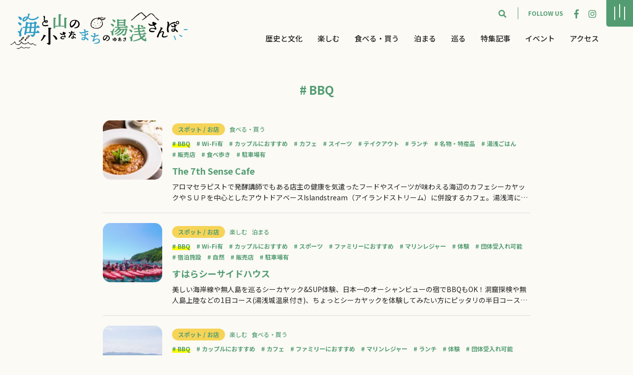

--- FILE ---
content_type: text/html; charset=UTF-8
request_url: https://www.yuasa-kankokyokai.com/common_cat/bbq/
body_size: 11604
content:
<!DOCTYPE html>
<html dir="ltr" lang="ja">

<head prefix="og: http://ogp.me/ns#">
    <meta charset="UTF-8">
    <meta name="viewport" content="width=device-width, initial-scale=1, user-scalable=yes">
    <title>BBQ | 湯浅町観光公式ホームページ</title>
<meta name="description" content="BBQ一覧ページ | 湯浅町観光公式ホームページ" />
<meta property="og:type" content="article" />
<meta property="og:title" content="BBQ | 湯浅町観光公式ホームページ" />
<meta property="og:url" content="https://www.yuasa-kankokyokai.com/common_cat/bbq/" />
<meta property="og:description" content="BBQ一覧ページ | 湯浅町観光公式ホームページ"/>
<meta property="og:image" content="https://www.yuasa-kankokyokai.com/app/wp-content/themes/yuasa_kanko/assets/images/ogp1200x630.jpg" />
<meta property="og:site_name" content="湯浅町観光公式ホームページ" />

    <link rel="shortcut icon" href="https://www.yuasa-kankokyokai.com/app/wp-content/themes/yuasa_kanko/assets/images/favicon.ico" />
    <link rel="stylesheet" href="https://use.fontawesome.com/releases/v5.2.0/css/all.css" integrity="sha384-hWVjflwFxL6sNzntih27bfxkr27PmbbK/iSvJ+a4+0owXq79v+lsFkW54bOGbiDQ" crossorigin="anonymous">
    <link rel="preconnect" href="https://fonts.gstatic.com">
    <link href="https://fonts.googleapis.com/css2?family=Noto+Sans+JP:wght@400;500;600;700&display=swap" rel="stylesheet">
    <link rel="stylesheet" href="https://cdnjs.cloudflare.com/ajax/libs/fancybox/3.5.7/jquery.fancybox.min.css" />
    <link rel="stylesheet" href="https://www.yuasa-kankokyokai.com/app/wp-content/themes/yuasa_kanko/assets/css/default.css" />
    <link rel="stylesheet" href="https://www.yuasa-kankokyokai.com/app/wp-content/themes/yuasa_kanko/assets/css/common.css?20240112" />
    <meta name='robots' content='max-image-preview:large' />
<script id="wpp-js" src="https://www.yuasa-kankokyokai.com/app/wp-content/plugins/wordpress-popular-posts/assets/js/wpp.min.js?ver=7.3.6" data-sampling="0" data-sampling-rate="100" data-api-url="https://www.yuasa-kankokyokai.com/wp-json/wordpress-popular-posts" data-post-id="0" data-token="d998a541d8" data-lang="0" data-debug="0"></script>
<style id='wp-img-auto-sizes-contain-inline-css'>
img:is([sizes=auto i],[sizes^="auto," i]){contain-intrinsic-size:3000px 1500px}
/*# sourceURL=wp-img-auto-sizes-contain-inline-css */
</style>
<link rel='stylesheet' id='sbi_styles-css' href='https://www.yuasa-kankokyokai.com/app/wp-content/plugins/instagram-feed/css/sbi-styles.min.css?ver=6.10.0' media='all' />
<style id='wp-block-library-inline-css'>
:root{--wp-block-synced-color:#7a00df;--wp-block-synced-color--rgb:122,0,223;--wp-bound-block-color:var(--wp-block-synced-color);--wp-editor-canvas-background:#ddd;--wp-admin-theme-color:#007cba;--wp-admin-theme-color--rgb:0,124,186;--wp-admin-theme-color-darker-10:#006ba1;--wp-admin-theme-color-darker-10--rgb:0,107,160.5;--wp-admin-theme-color-darker-20:#005a87;--wp-admin-theme-color-darker-20--rgb:0,90,135;--wp-admin-border-width-focus:2px}@media (min-resolution:192dpi){:root{--wp-admin-border-width-focus:1.5px}}.wp-element-button{cursor:pointer}:root .has-very-light-gray-background-color{background-color:#eee}:root .has-very-dark-gray-background-color{background-color:#313131}:root .has-very-light-gray-color{color:#eee}:root .has-very-dark-gray-color{color:#313131}:root .has-vivid-green-cyan-to-vivid-cyan-blue-gradient-background{background:linear-gradient(135deg,#00d084,#0693e3)}:root .has-purple-crush-gradient-background{background:linear-gradient(135deg,#34e2e4,#4721fb 50%,#ab1dfe)}:root .has-hazy-dawn-gradient-background{background:linear-gradient(135deg,#faaca8,#dad0ec)}:root .has-subdued-olive-gradient-background{background:linear-gradient(135deg,#fafae1,#67a671)}:root .has-atomic-cream-gradient-background{background:linear-gradient(135deg,#fdd79a,#004a59)}:root .has-nightshade-gradient-background{background:linear-gradient(135deg,#330968,#31cdcf)}:root .has-midnight-gradient-background{background:linear-gradient(135deg,#020381,#2874fc)}:root{--wp--preset--font-size--normal:16px;--wp--preset--font-size--huge:42px}.has-regular-font-size{font-size:1em}.has-larger-font-size{font-size:2.625em}.has-normal-font-size{font-size:var(--wp--preset--font-size--normal)}.has-huge-font-size{font-size:var(--wp--preset--font-size--huge)}.has-text-align-center{text-align:center}.has-text-align-left{text-align:left}.has-text-align-right{text-align:right}.has-fit-text{white-space:nowrap!important}#end-resizable-editor-section{display:none}.aligncenter{clear:both}.items-justified-left{justify-content:flex-start}.items-justified-center{justify-content:center}.items-justified-right{justify-content:flex-end}.items-justified-space-between{justify-content:space-between}.screen-reader-text{border:0;clip-path:inset(50%);height:1px;margin:-1px;overflow:hidden;padding:0;position:absolute;width:1px;word-wrap:normal!important}.screen-reader-text:focus{background-color:#ddd;clip-path:none;color:#444;display:block;font-size:1em;height:auto;left:5px;line-height:normal;padding:15px 23px 14px;text-decoration:none;top:5px;width:auto;z-index:100000}html :where(.has-border-color){border-style:solid}html :where([style*=border-top-color]){border-top-style:solid}html :where([style*=border-right-color]){border-right-style:solid}html :where([style*=border-bottom-color]){border-bottom-style:solid}html :where([style*=border-left-color]){border-left-style:solid}html :where([style*=border-width]){border-style:solid}html :where([style*=border-top-width]){border-top-style:solid}html :where([style*=border-right-width]){border-right-style:solid}html :where([style*=border-bottom-width]){border-bottom-style:solid}html :where([style*=border-left-width]){border-left-style:solid}html :where(img[class*=wp-image-]){height:auto;max-width:100%}:where(figure){margin:0 0 1em}html :where(.is-position-sticky){--wp-admin--admin-bar--position-offset:var(--wp-admin--admin-bar--height,0px)}@media screen and (max-width:600px){html :where(.is-position-sticky){--wp-admin--admin-bar--position-offset:0px}}

/*# sourceURL=wp-block-library-inline-css */
</style><style id='global-styles-inline-css'>
:root{--wp--preset--aspect-ratio--square: 1;--wp--preset--aspect-ratio--4-3: 4/3;--wp--preset--aspect-ratio--3-4: 3/4;--wp--preset--aspect-ratio--3-2: 3/2;--wp--preset--aspect-ratio--2-3: 2/3;--wp--preset--aspect-ratio--16-9: 16/9;--wp--preset--aspect-ratio--9-16: 9/16;--wp--preset--color--black: #000000;--wp--preset--color--cyan-bluish-gray: #abb8c3;--wp--preset--color--white: #ffffff;--wp--preset--color--pale-pink: #f78da7;--wp--preset--color--vivid-red: #cf2e2e;--wp--preset--color--luminous-vivid-orange: #ff6900;--wp--preset--color--luminous-vivid-amber: #fcb900;--wp--preset--color--light-green-cyan: #7bdcb5;--wp--preset--color--vivid-green-cyan: #00d084;--wp--preset--color--pale-cyan-blue: #8ed1fc;--wp--preset--color--vivid-cyan-blue: #0693e3;--wp--preset--color--vivid-purple: #9b51e0;--wp--preset--gradient--vivid-cyan-blue-to-vivid-purple: linear-gradient(135deg,rgb(6,147,227) 0%,rgb(155,81,224) 100%);--wp--preset--gradient--light-green-cyan-to-vivid-green-cyan: linear-gradient(135deg,rgb(122,220,180) 0%,rgb(0,208,130) 100%);--wp--preset--gradient--luminous-vivid-amber-to-luminous-vivid-orange: linear-gradient(135deg,rgb(252,185,0) 0%,rgb(255,105,0) 100%);--wp--preset--gradient--luminous-vivid-orange-to-vivid-red: linear-gradient(135deg,rgb(255,105,0) 0%,rgb(207,46,46) 100%);--wp--preset--gradient--very-light-gray-to-cyan-bluish-gray: linear-gradient(135deg,rgb(238,238,238) 0%,rgb(169,184,195) 100%);--wp--preset--gradient--cool-to-warm-spectrum: linear-gradient(135deg,rgb(74,234,220) 0%,rgb(151,120,209) 20%,rgb(207,42,186) 40%,rgb(238,44,130) 60%,rgb(251,105,98) 80%,rgb(254,248,76) 100%);--wp--preset--gradient--blush-light-purple: linear-gradient(135deg,rgb(255,206,236) 0%,rgb(152,150,240) 100%);--wp--preset--gradient--blush-bordeaux: linear-gradient(135deg,rgb(254,205,165) 0%,rgb(254,45,45) 50%,rgb(107,0,62) 100%);--wp--preset--gradient--luminous-dusk: linear-gradient(135deg,rgb(255,203,112) 0%,rgb(199,81,192) 50%,rgb(65,88,208) 100%);--wp--preset--gradient--pale-ocean: linear-gradient(135deg,rgb(255,245,203) 0%,rgb(182,227,212) 50%,rgb(51,167,181) 100%);--wp--preset--gradient--electric-grass: linear-gradient(135deg,rgb(202,248,128) 0%,rgb(113,206,126) 100%);--wp--preset--gradient--midnight: linear-gradient(135deg,rgb(2,3,129) 0%,rgb(40,116,252) 100%);--wp--preset--font-size--small: 13px;--wp--preset--font-size--medium: 20px;--wp--preset--font-size--large: 36px;--wp--preset--font-size--x-large: 42px;--wp--preset--spacing--20: 0.44rem;--wp--preset--spacing--30: 0.67rem;--wp--preset--spacing--40: 1rem;--wp--preset--spacing--50: 1.5rem;--wp--preset--spacing--60: 2.25rem;--wp--preset--spacing--70: 3.38rem;--wp--preset--spacing--80: 5.06rem;--wp--preset--shadow--natural: 6px 6px 9px rgba(0, 0, 0, 0.2);--wp--preset--shadow--deep: 12px 12px 50px rgba(0, 0, 0, 0.4);--wp--preset--shadow--sharp: 6px 6px 0px rgba(0, 0, 0, 0.2);--wp--preset--shadow--outlined: 6px 6px 0px -3px rgb(255, 255, 255), 6px 6px rgb(0, 0, 0);--wp--preset--shadow--crisp: 6px 6px 0px rgb(0, 0, 0);}:where(.is-layout-flex){gap: 0.5em;}:where(.is-layout-grid){gap: 0.5em;}body .is-layout-flex{display: flex;}.is-layout-flex{flex-wrap: wrap;align-items: center;}.is-layout-flex > :is(*, div){margin: 0;}body .is-layout-grid{display: grid;}.is-layout-grid > :is(*, div){margin: 0;}:where(.wp-block-columns.is-layout-flex){gap: 2em;}:where(.wp-block-columns.is-layout-grid){gap: 2em;}:where(.wp-block-post-template.is-layout-flex){gap: 1.25em;}:where(.wp-block-post-template.is-layout-grid){gap: 1.25em;}.has-black-color{color: var(--wp--preset--color--black) !important;}.has-cyan-bluish-gray-color{color: var(--wp--preset--color--cyan-bluish-gray) !important;}.has-white-color{color: var(--wp--preset--color--white) !important;}.has-pale-pink-color{color: var(--wp--preset--color--pale-pink) !important;}.has-vivid-red-color{color: var(--wp--preset--color--vivid-red) !important;}.has-luminous-vivid-orange-color{color: var(--wp--preset--color--luminous-vivid-orange) !important;}.has-luminous-vivid-amber-color{color: var(--wp--preset--color--luminous-vivid-amber) !important;}.has-light-green-cyan-color{color: var(--wp--preset--color--light-green-cyan) !important;}.has-vivid-green-cyan-color{color: var(--wp--preset--color--vivid-green-cyan) !important;}.has-pale-cyan-blue-color{color: var(--wp--preset--color--pale-cyan-blue) !important;}.has-vivid-cyan-blue-color{color: var(--wp--preset--color--vivid-cyan-blue) !important;}.has-vivid-purple-color{color: var(--wp--preset--color--vivid-purple) !important;}.has-black-background-color{background-color: var(--wp--preset--color--black) !important;}.has-cyan-bluish-gray-background-color{background-color: var(--wp--preset--color--cyan-bluish-gray) !important;}.has-white-background-color{background-color: var(--wp--preset--color--white) !important;}.has-pale-pink-background-color{background-color: var(--wp--preset--color--pale-pink) !important;}.has-vivid-red-background-color{background-color: var(--wp--preset--color--vivid-red) !important;}.has-luminous-vivid-orange-background-color{background-color: var(--wp--preset--color--luminous-vivid-orange) !important;}.has-luminous-vivid-amber-background-color{background-color: var(--wp--preset--color--luminous-vivid-amber) !important;}.has-light-green-cyan-background-color{background-color: var(--wp--preset--color--light-green-cyan) !important;}.has-vivid-green-cyan-background-color{background-color: var(--wp--preset--color--vivid-green-cyan) !important;}.has-pale-cyan-blue-background-color{background-color: var(--wp--preset--color--pale-cyan-blue) !important;}.has-vivid-cyan-blue-background-color{background-color: var(--wp--preset--color--vivid-cyan-blue) !important;}.has-vivid-purple-background-color{background-color: var(--wp--preset--color--vivid-purple) !important;}.has-black-border-color{border-color: var(--wp--preset--color--black) !important;}.has-cyan-bluish-gray-border-color{border-color: var(--wp--preset--color--cyan-bluish-gray) !important;}.has-white-border-color{border-color: var(--wp--preset--color--white) !important;}.has-pale-pink-border-color{border-color: var(--wp--preset--color--pale-pink) !important;}.has-vivid-red-border-color{border-color: var(--wp--preset--color--vivid-red) !important;}.has-luminous-vivid-orange-border-color{border-color: var(--wp--preset--color--luminous-vivid-orange) !important;}.has-luminous-vivid-amber-border-color{border-color: var(--wp--preset--color--luminous-vivid-amber) !important;}.has-light-green-cyan-border-color{border-color: var(--wp--preset--color--light-green-cyan) !important;}.has-vivid-green-cyan-border-color{border-color: var(--wp--preset--color--vivid-green-cyan) !important;}.has-pale-cyan-blue-border-color{border-color: var(--wp--preset--color--pale-cyan-blue) !important;}.has-vivid-cyan-blue-border-color{border-color: var(--wp--preset--color--vivid-cyan-blue) !important;}.has-vivid-purple-border-color{border-color: var(--wp--preset--color--vivid-purple) !important;}.has-vivid-cyan-blue-to-vivid-purple-gradient-background{background: var(--wp--preset--gradient--vivid-cyan-blue-to-vivid-purple) !important;}.has-light-green-cyan-to-vivid-green-cyan-gradient-background{background: var(--wp--preset--gradient--light-green-cyan-to-vivid-green-cyan) !important;}.has-luminous-vivid-amber-to-luminous-vivid-orange-gradient-background{background: var(--wp--preset--gradient--luminous-vivid-amber-to-luminous-vivid-orange) !important;}.has-luminous-vivid-orange-to-vivid-red-gradient-background{background: var(--wp--preset--gradient--luminous-vivid-orange-to-vivid-red) !important;}.has-very-light-gray-to-cyan-bluish-gray-gradient-background{background: var(--wp--preset--gradient--very-light-gray-to-cyan-bluish-gray) !important;}.has-cool-to-warm-spectrum-gradient-background{background: var(--wp--preset--gradient--cool-to-warm-spectrum) !important;}.has-blush-light-purple-gradient-background{background: var(--wp--preset--gradient--blush-light-purple) !important;}.has-blush-bordeaux-gradient-background{background: var(--wp--preset--gradient--blush-bordeaux) !important;}.has-luminous-dusk-gradient-background{background: var(--wp--preset--gradient--luminous-dusk) !important;}.has-pale-ocean-gradient-background{background: var(--wp--preset--gradient--pale-ocean) !important;}.has-electric-grass-gradient-background{background: var(--wp--preset--gradient--electric-grass) !important;}.has-midnight-gradient-background{background: var(--wp--preset--gradient--midnight) !important;}.has-small-font-size{font-size: var(--wp--preset--font-size--small) !important;}.has-medium-font-size{font-size: var(--wp--preset--font-size--medium) !important;}.has-large-font-size{font-size: var(--wp--preset--font-size--large) !important;}.has-x-large-font-size{font-size: var(--wp--preset--font-size--x-large) !important;}
/*# sourceURL=global-styles-inline-css */
</style>

<style id='classic-theme-styles-inline-css'>
/*! This file is auto-generated */
.wp-block-button__link{color:#fff;background-color:#32373c;border-radius:9999px;box-shadow:none;text-decoration:none;padding:calc(.667em + 2px) calc(1.333em + 2px);font-size:1.125em}.wp-block-file__button{background:#32373c;color:#fff;text-decoration:none}
/*# sourceURL=/wp-includes/css/classic-themes.min.css */
</style>
<link rel='stylesheet' id='liquid-block-speech-css' href='https://www.yuasa-kankokyokai.com/app/wp-content/plugins/liquid-speech-balloon/css/block.css?ver=6.9' media='all' />
<link rel='stylesheet' id='contact-form-7-css' href='https://www.yuasa-kankokyokai.com/app/wp-content/plugins/contact-form-7/includes/css/styles.css?ver=6.1.4' media='all' />
<link rel='stylesheet' id='cf7cf-style-css' href='https://www.yuasa-kankokyokai.com/app/wp-content/plugins/cf7-conditional-fields/style.css?ver=2.6.7' media='all' />
<script src="https://www.yuasa-kankokyokai.com/app/wp-includes/js/jquery/jquery.min.js?ver=3.7.1" id="jquery-core-js"></script>
<script src="https://www.yuasa-kankokyokai.com/app/wp-includes/js/jquery/jquery-migrate.min.js?ver=3.4.1" id="jquery-migrate-js"></script>
<link rel="https://api.w.org/" href="https://www.yuasa-kankokyokai.com/wp-json/" /><link rel="alternate" title="JSON" type="application/json" href="https://www.yuasa-kankokyokai.com/wp-json/wp/v2/common_cat/70" /><style type="text/css">.liquid-speech-balloon-00 .liquid-speech-balloon-avatar { background-image: url("https://www.yuasa-kankokyokai.com/app/wp-content/uploads/2021/04/user_icon__default.jpg"); } .liquid-speech-balloon-01 .liquid-speech-balloon-avatar { background-image: url("https://www.yuasa-kankokyokai.com/app/wp-content/uploads/2021/04/374f33d62435109a4f28b35cdcbd9fbc-150x150.jpg"); } .liquid-speech-balloon-02 .liquid-speech-balloon-avatar { background-image: url("https://www.yuasa-kankokyokai.com/app/wp-content/uploads/2023/10/0Q7A8055-scaled-1.jpg"); } .liquid-speech-balloon-03 .liquid-speech-balloon-avatar { background-image: url("https://www.yuasa-kankokyokai.com/app/wp-content/uploads/2021/05/123c5d8efece11416695b6aa6300e410-150x150.jpg"); } .liquid-speech-balloon-04 .liquid-speech-balloon-avatar { background-image: url("https://www.yuasa-kankokyokai.com/app/wp-content/uploads/2021/05/99765b17bad99bf21d54deb7ef77717d-150x150.jpg"); } .liquid-speech-balloon-05 .liquid-speech-balloon-avatar { background-image: url("https://www.yuasa-kankokyokai.com/app/wp-content/uploads/2021/05/b3c43593f3c764342f42a1d6d8430c17-150x150.jpg"); } .liquid-speech-balloon-06 .liquid-speech-balloon-avatar { background-image: url("https://www.yuasa-kankokyokai.com/app/wp-content/uploads/2021/06/785257dad97c624dbc3fc90b5deb629c-1-scaled.jpg"); } .liquid-speech-balloon-07 .liquid-speech-balloon-avatar { background-image: url("https://www.yuasa-kankokyokai.com/app/wp-content/uploads/2021/07/jinja_kannushi.png"); } .liquid-speech-balloon-08 .liquid-speech-balloon-avatar { background-image: url("https://www.yuasa-kankokyokai.com/app/wp-content/uploads/2021/07/f5d050b4e8dcb83386f4f136b86e2763.png"); } .liquid-speech-balloon-09 .liquid-speech-balloon-avatar { background-image: url("https://www.yuasa-kankokyokai.com/app/wp-content/uploads/2021/07/5ba897d6d697425ab4b38f14e988b482.png"); } .liquid-speech-balloon-10 .liquid-speech-balloon-avatar { background-image: url("https://www.yuasa-kankokyokai.com/app/wp-content/uploads/2023/06/ashida.png"); } .liquid-speech-balloon-11 .liquid-speech-balloon-avatar { background-image: url("https://www.yuasa-kankokyokai.com/app/wp-content/uploads/2024/02/DSC08277.jpg"); } .liquid-speech-balloon-12 .liquid-speech-balloon-avatar { background-image: url("https://www.yuasa-kankokyokai.com/app/wp-content/uploads/2024/06/DSC02087.jpg"); } .liquid-speech-balloon-13 .liquid-speech-balloon-avatar { background-image: url("https://www.yuasa-kankokyokai.com/app/wp-content/uploads/2024/06/5cfe319386ad26ea04391420b3177f05.jpg"); } .liquid-speech-balloon-14 .liquid-speech-balloon-avatar { background-image: url("https://www.yuasa-kankokyokai.com/app/wp-content/uploads/2024/06/b71faaca3e20e2e30441c71fd28b6104.jpg"); } .liquid-speech-balloon-15 .liquid-speech-balloon-avatar { background-image: url("https://www.yuasa-kankokyokai.com/app/wp-content/uploads/2024/06/efb4dbf971245123f678b791a613fe6d.jpg"); } .liquid-speech-balloon-00 .liquid-speech-balloon-avatar::after { content: "木下さん"; } .liquid-speech-balloon-01 .liquid-speech-balloon-avatar::after { content: "岡部さん"; } .liquid-speech-balloon-02 .liquid-speech-balloon-avatar::after { content: "あいり"; } .liquid-speech-balloon-03 .liquid-speech-balloon-avatar::after { content: "浩司さん"; } .liquid-speech-balloon-04 .liquid-speech-balloon-avatar::after { content: "智子さん"; } .liquid-speech-balloon-05 .liquid-speech-balloon-avatar::after { content: "加寿代さん"; } .liquid-speech-balloon-06 .liquid-speech-balloon-avatar::after { content: "小田さん"; } .liquid-speech-balloon-07 .liquid-speech-balloon-avatar::after { content: "長尾さん"; } .liquid-speech-balloon-08 .liquid-speech-balloon-avatar::after { content: "北山さん"; } .liquid-speech-balloon-09 .liquid-speech-balloon-avatar::after { content: "深野さん"; } .liquid-speech-balloon-10 .liquid-speech-balloon-avatar::after { content: "芦田さん"; } .liquid-speech-balloon-11 .liquid-speech-balloon-avatar::after { content: "木下さん"; } .liquid-speech-balloon-12 .liquid-speech-balloon-avatar::after { content: "カウさん"; } .liquid-speech-balloon-13 .liquid-speech-balloon-avatar::after { content: "りえさん"; } .liquid-speech-balloon-14 .liquid-speech-balloon-avatar::after { content: "健二さん"; } .liquid-speech-balloon-15 .liquid-speech-balloon-avatar::after { content: "恭子さん"; } </style>
            <style id="wpp-loading-animation-styles">@-webkit-keyframes bgslide{from{background-position-x:0}to{background-position-x:-200%}}@keyframes bgslide{from{background-position-x:0}to{background-position-x:-200%}}.wpp-widget-block-placeholder,.wpp-shortcode-placeholder{margin:0 auto;width:60px;height:3px;background:#dd3737;background:linear-gradient(90deg,#dd3737 0%,#571313 10%,#dd3737 100%);background-size:200% auto;border-radius:3px;-webkit-animation:bgslide 1s infinite linear;animation:bgslide 1s infinite linear}</style>
                <!-- Global site tag (gtag.js) - Google Analytics -->
    <script async src="https://www.googletagmanager.com/gtag/js?id=G-RDCKJGDSFS"></script>
    <script>
        window.dataLayer = window.dataLayer || [];
        function gtag(){dataLayer.push(arguments);}
        gtag('js', new Date());
        gtag('config', 'G-RDCKJGDSFS');
        gtag('config', 'UA-192955531-1');
    </script>

</head>

<body class="archive tax-common_cat term-bbq term-70 wp-embed-responsive wp-theme-yuasa_kanko">
    <div class="wrapper gf_noto" id="top">
        <header data-role="header">
            <div class="md_header" id="md_header">
                <div class="md_header__block">
                                            <p class="md_header__logo"><a href="https://www.yuasa-kankokyokai.com"><span><img src="https://www.yuasa-kankokyokai.com/app/wp-content/themes/yuasa_kanko/assets/images/logo_long.svg" alt="湯浅町観光ガイド 海と山の小さなまちの湯浅さんぽ" width="360" /></span></a></p>
                    
                    <nav class="md_header__nav">
                        <div class="md_gl__subhead">
                            <div class="md_gl__searchicon">
                                <a href="https://www.yuasa-kankokyokai.com/search/"><i class="fas fa-search"></i></a>
                            </div>
                            <p class="fz_12 fw700 title">FOLLOW US</p>
                            <ul class="fz_18 md_gl__snsicon">
                                <li><a href="https://www.facebook.com/yuasakankou/" target="new" rel="noopener noreferrer nofollow"><i class="fab fa-facebook-f"></i></a></li>
                                <!-- <li><a href="" target="new" rel="noopener noreferrer nofollow"><i class="fab fa-twitter"></i></a></li> -->
                                <li><a href="https://www.instagram.com/yuasa_kankokyokai/" target="new" rel="noopener noreferrer nofollow"><i class="fab fa-instagram"></i></a></li>
                            </ul>
                        </div>
                        <ul class="fz_15 fw500 md_gl__nav">
                                                                                                                            <li class="spotcat_culture"><a href="https://www.yuasa-kankokyokai.com/spot_cat/spotcat_culture/"><span>歴史と文化</span></a></li>
                                                                    <li class="spotcat_enjoy"><a href="https://www.yuasa-kankokyokai.com/spot_cat/spotcat_enjoy/"><span>楽しむ</span></a></li>
                                                                    <li class="spotcat_eatbuy"><a href="https://www.yuasa-kankokyokai.com/spot_cat/spotcat_eatbuy/"><span>食べる・買う</span></a></li>
                                                                    <li class="spotcat_stay"><a href="https://www.yuasa-kankokyokai.com/spot_cat/spotcat_stay/"><span>泊まる</span></a></li>
                                                                                        <li class="pri_2"><a href="https://www.yuasa-kankokyokai.com/article_cat/articlecat_around/">巡る</a></li>
                            <li class="pri_3"><a href="https://www.yuasa-kankokyokai.com/spot/">スポット・お店</a></li>
                            <li><a href="https://www.yuasa-kankokyokai.com/article_cat/articlecat_blog/">特集記事</a></li>
                            <li><a href="https://www.yuasa-kankokyokai.com/article_cat/articlecat_event/">イベント</a></li>
                            <li><a href="https://www.yuasa-kankokyokai.com/access/">アクセス</a></li>
                        </ul>
                    </nav>
                    <button class="md_nav__trigger" id="drawer_trigger"><span></span><span></span><span></span></button>
                </div>
            </div>
        </header>
        <main role="main" class="l_main__wrapper" id="fixed_navTrigger">

<div class="pCommon aSearch">
    <div class="l_row mx_960">
        <div class="l_row pd_side5">
                <h1 class="fz_24 fw700 md_search__ttl">
                    <span class="fw700 search_query"># BBQ</span>
                </h1>
                                    <ul class="aSearch_list">
                                                    <li>
                                <a href="https://www.yuasa-kankokyokai.com/spot/2732/" class="search_link">
                                                                        <figure class="search_eyecatch"><img src="https://www.yuasa-kankokyokai.com/app/wp-content/uploads/2021/03/030-150x150.jpg" alt="The 7th Sense Cafe"></figure>                                    <div class="search_txt">
                                        <div class="search_meta">
                                                                                            <p class="fz_12 fw700 search_term spot"><span>スポット / お店</span></p>
                                                                                                                                                                                                                                        <p class="fz_12 fw500 search_term"><span>食べる・買う</span></p>
                                                                                                                                    </div>
                                                                                                                                <ul class="fz_12 fw700 search_tags">
                                                                                                                                                        <li class="current"><span>BBQ</span></li>
                                                                                                                                                        <li class=""><span>Wi-Fi有</span></li>
                                                                                                                                                        <li class=""><span>カップルにおすすめ</span></li>
                                                                                                                                                        <li class=""><span>カフェ</span></li>
                                                                                                                                                        <li class=""><span>スイーツ</span></li>
                                                                                                                                                        <li class=""><span>テイクアウト</span></li>
                                                                                                                                                        <li class=""><span>ランチ</span></li>
                                                                                                                                                        <li class=""><span>名物・特産品</span></li>
                                                                                                                                                        <li class=""><span>湯浅ごはん</span></li>
                                                                                                                                                        <li class=""><span>販売店</span></li>
                                                                                                                                                        <li class=""><span>食べ歩き</span></li>
                                                                                                                                                        <li class=""><span>駐車場有</span></li>
                                                                                            </ul>
                                                                                <h3 class="fz_18 fw700 search_ttl">The 7th Sense Cafe</h3>
                                        <p class="fz_14 search_summary">アロマセラピストで発酵講師でもある店主の健康を気遣ったフードやスイーツが味わえる海辺のカフェシーカヤックやＳＵＰを中心としたアウトドアベースIslandstream（アイランドストリーム）に併設するカフェ。湯浅湾に面した気持ちの良い空間で、テラス席では海を眺めながら目の前で獲れた魚などを使った「潮風ＢＢＱ」も楽しめる。</p>                                    </div>
                                </a>
                            </li>
                                                    <li>
                                <a href="https://www.yuasa-kankokyokai.com/spot/501/" class="search_link">
                                                                        <figure class="search_eyecatch"><img src="https://www.yuasa-kankokyokai.com/app/wp-content/uploads/2021/01/6b5e3acdea61ef2d4dd678a89b6aebea-150x150.jpg" alt="すはらシーサイドハウス"></figure>                                    <div class="search_txt">
                                        <div class="search_meta">
                                                                                            <p class="fz_12 fw700 search_term spot"><span>スポット / お店</span></p>
                                                                                                                                                                                                                                        <p class="fz_12 fw500 search_term"><span>楽しむ</span></p>
                                                                                                    <p class="fz_12 fw500 search_term"><span>泊まる</span></p>
                                                                                                                                    </div>
                                                                                                                                <ul class="fz_12 fw700 search_tags">
                                                                                                                                                        <li class="current"><span>BBQ</span></li>
                                                                                                                                                        <li class=""><span>Wi-Fi有</span></li>
                                                                                                                                                        <li class=""><span>カップルにおすすめ</span></li>
                                                                                                                                                        <li class=""><span>スポーツ</span></li>
                                                                                                                                                        <li class=""><span>ファミリーにおすすめ</span></li>
                                                                                                                                                        <li class=""><span>マリンレジャー</span></li>
                                                                                                                                                        <li class=""><span>体験</span></li>
                                                                                                                                                        <li class=""><span>団体受入れ可能</span></li>
                                                                                                                                                        <li class=""><span>宿泊施設</span></li>
                                                                                                                                                        <li class=""><span>自然</span></li>
                                                                                                                                                        <li class=""><span>販売店</span></li>
                                                                                                                                                        <li class=""><span>駐車場有</span></li>
                                                                                            </ul>
                                                                                <h3 class="fz_18 fw700 search_ttl">すはらシーサイドハウス</h3>
                                        <p class="fz_14 search_summary">美しい海岸線や無人島を巡るシーカヤック&SUP体験、日本一のオーシャンビューの宿でBBQもOK！洞窟探検や無人島上陸などの1日コース(湯浅城温泉付き)、ちょっとシーカヤックを体験してみたい方にピッタリの半日コース、ファミリーやカップルにも最適です。関西で一番気持ちの良いロケーション和歌山県湯浅町「栖原海岸」に広がる美し</p>                                    </div>
                                </a>
                            </li>
                                                    <li>
                                <a href="https://www.yuasa-kankokyokai.com/spot/477/" class="search_link">
                                                                        <figure class="search_eyecatch"><img src="https://www.yuasa-kankokyokai.com/app/wp-content/uploads/2021/01/36b03e9d7a1f83e7ea13fe695d1a42e1-150x150.jpg" alt="アイランドストリーム"></figure>                                    <div class="search_txt">
                                        <div class="search_meta">
                                                                                            <p class="fz_12 fw700 search_term spot"><span>スポット / お店</span></p>
                                                                                                                                                                                                                                        <p class="fz_12 fw500 search_term"><span>楽しむ</span></p>
                                                                                                    <p class="fz_12 fw500 search_term"><span>食べる・買う</span></p>
                                                                                                                                    </div>
                                                                                                                                <ul class="fz_12 fw700 search_tags">
                                                                                                                                                        <li class="current"><span>BBQ</span></li>
                                                                                                                                                        <li class=""><span>カップルにおすすめ</span></li>
                                                                                                                                                        <li class=""><span>カフェ</span></li>
                                                                                                                                                        <li class=""><span>ファミリーにおすすめ</span></li>
                                                                                                                                                        <li class=""><span>マリンレジャー</span></li>
                                                                                                                                                        <li class=""><span>ランチ</span></li>
                                                                                                                                                        <li class=""><span>体験</span></li>
                                                                                                                                                        <li class=""><span>団体受入れ可能</span></li>
                                                                                                                                                        <li class=""><span>湯浅ごはん</span></li>
                                                                                                                                                        <li class=""><span>自然</span></li>
                                                                                                                                                        <li class=""><span>食べ歩き</span></li>
                                                                                                                                                        <li class=""><span>駐車場有</span></li>
                                                                                            </ul>
                                                                                <h3 class="fz_18 fw700 search_ttl">アイランドストリーム</h3>
                                        <p class="fz_14 search_summary">海の鼓動と深くつながる事のできる自由度の高い「シーカヤック」で楽しい海をトリップ！気品あるたたずまいの無人島群、神秘的な洞窟、ワイルドな断崖絶壁、美しく輝く砂浜関西近郊にありながら、秘境的スポットがふんだんに隠された一級フィールドを裏の裏まで知りつくしたガイドが案内します。シーカヤックを楽しんだ後は併設のカフェでゆっく</p>                                    </div>
                                </a>
                            </li>
                                            </ul>
                                                </div>
        </div>
    </div>
</div>





</main>

<footer role="contentinfo" id="bottom">
        <div class="md_footer">
        
        <nav class="fz_15 md_footer__nav">
            <div class="l_row mx_1280">
                <div class="l_row pd_side3">
                    <div class="footer_nav__block">
                        <ul class="footer_nav">
                            <li><a href="https://www.yuasa-kankokyokai.com">トップ</a></li>
                            <li>
                                <a href="https://www.yuasa-kankokyokai.com/spot/">スポット / お店</a>
                                                                                                <ul class="subnav">
                                                                        <li><a href="https://www.yuasa-kankokyokai.com/spot_cat/spotcat_culture/"><span>歴史と文化</span></a></li>
                                                                        <li><a href="https://www.yuasa-kankokyokai.com/spot_cat/spotcat_enjoy/"><span>楽しむ</span></a></li>
                                                                        <li><a href="https://www.yuasa-kankokyokai.com/spot_cat/spotcat_eatbuy/"><span>食べる・買う</span></a></li>
                                                                        <li><a href="https://www.yuasa-kankokyokai.com/spot_cat/spotcat_stay/"><span>泊まる</span></a></li>
                                                                    </ul>
                                                            </li>
                        </ul>
                        <ul class="footer_nav">
                            <li><a href="https://www.yuasa-kankokyokai.com/article_cat/articlecat_blog/">特集記事</a></li>
                            <li>
                                <a href="https://www.yuasa-kankokyokai.com/article_cat/articlecat_event/">イベント</a>
                                                                                                <ul class="subnav">
                                                                                                                                                                                    <li><a href="https://www.yuasa-kankokyokai.com/article_cat/articlecat_osakana/">紀州湯浅のギョギョッとお魚まつり</a></li>
                                                                                                                                                <li><a href="https://www.yuasa-kankokyokai.com/article_cat/articlecat_shirouo/">紀州湯浅のシロウオまつり</a></li>
                                                                                                                                                <li><a href="https://www.yuasa-kankokyokai.com/article_cat/articlecat_tanabata/">七夕祭り</a></li>
                                                                                                                                                <li><a href="https://www.yuasa-kankokyokai.com/article_cat/articlecat_yuasamatsuri/">湯浅まつり（花火大会）</a></li>
                                                                                                                                            </ul>
                                                            </li>
                        </ul>
                        <ul class="footer_nav">
                            <li><a href="https://www.yuasa-kankokyokai.com/access/">アクセス</a></li>
                            <li><a href="https://www.yuasa-kankokyokai.com/contact/">お問い合わせ</a></li>
                            <li><a href="https://www.yuasa-kankokyokai.com/downloads/">観光資料ダウンロード</a></li>
                        </ul>
                        <ul class="footer_nav">
                            <li><a href="https://www.yuasa-kankokyokai.com/information/">湯浅町観光協会について</a></li>
                            <li><a href="https://www.yuasa-kankokyokai.com/news/">お知らせ</a></li>
                            <li><a href="https://www.yuasa-kankokyokai.com/information/#member">会員一覧</a></li>
                        </ul>
                    </div>
                </div>
            </div>
        </nav>

        <div class="l_row mx_1280">
            <div class="l_row pd_side5">
                <div class="md_footer__info">
                    <div class="md_footer__infoLogo">
                        <a href="https://www.yuasa-kankokyokai.com"><img src="https://www.yuasa-kankokyokai.com/app/wp-content/themes/yuasa_kanko/assets/images/logo_full.svg" alt="湯浅町観光ガイド 海と山の小さなまちの湯浅さんぽ" width="360" /></a>
                    </div>
                    <div class="md_footer__infoDetails">
                        <h4 class="fz_15 fw700 ttl">一般社団法人 湯浅町観光協会</h4>
                        <p class="fz_13 address">〒643-0004 和歌山県有田郡湯浅町湯浅1982番地 湯浅ふるさと館内</p>
                        <p class="fz_14 contact">TEL：<a href="tel:0737223133">0737-22-3133</a></p>
                        <p class="fz_12 note">掲載記事・内容等を許可無く転載・再利用はできません</p>
                    </div>
                    <div class="fz_13 fw500 md_footer__guide">
                        <div class="secondary_nav">
                            <p><a href="https://www.yuasa-kankokyokai.com/privacypolicy/">プライバシーポリシー</a></p>
                            <p><a href="https://www.yuasa-kankokyokai.com/sitepolicy/">サイトポリシー</a></p>
                        </div>
                        <p class="copyright">&copy; Yuasa Tourism Organization.</p>
                    </div>
                </div>
            </div>
        </div>
        
    </div>
</footer>

<div class="md_fixed__nav" id="md_fixed__nav">
    <div class="innr">
        <p class="fixed_nav__logo"><a href="https://www.yuasa-kankokyokai.com"><span><img src="https://www.yuasa-kankokyokai.com/app/wp-content/themes/yuasa_kanko/assets/images/logo_long.svg" alt="湯浅町観光ガイド 海と山の小さなまちの湯浅さんぽ" width="360" /></span></a></p>
        <nav class="md_header__nav">
            <ul class="fz_14 fw500 fixed_nav__mainNav">
                                                                            <li class="spotcat_culture"><a href="https://www.yuasa-kankokyokai.com/spot_cat/spotcat_culture/"><span>歴史と文化</span></a></li>
                                            <li class="spotcat_enjoy"><a href="https://www.yuasa-kankokyokai.com/spot_cat/spotcat_enjoy/"><span>楽しむ</span></a></li>
                                            <li class="spotcat_eatbuy"><a href="https://www.yuasa-kankokyokai.com/spot_cat/spotcat_eatbuy/"><span>食べる・買う</span></a></li>
                                            <li class="spotcat_stay"><a href="https://www.yuasa-kankokyokai.com/spot_cat/spotcat_stay/"><span>泊まる</span></a></li>
                                                    <li class="around"><a href="https://www.yuasa-kankokyokai.com/article_cat/articlecat_around/">巡る</a></li>
                <li class="spot"><a href="https://www.yuasa-kankokyokai.com/spot/">スポット・お店</a></li>
                <li class="article"><a href="https://www.yuasa-kankokyokai.com/article_cat/articlecat_blog/">特集記事</a></li>
                <li class="event"><a href="https://www.yuasa-kankokyokai.com/article_cat/articlecat_event/">イベント</a></li>
                <li class="access"><a href="https://www.yuasa-kankokyokai.com/access/">アクセス</a></li>
                <li class="search"><a href="https://www.yuasa-kankokyokai.com/search/"><i class="fas fa-search"></i></a></li>
            </ul>
        </nav>
        <button class="md_nav__trigger" id="drawer_trigger"><span></span><span></span><span></span></button>
    </div>
</div>



<!-- .sidr-->
<div class="md_drawer__cover" id="drawer_cover"></div>
<div id="drawer_menu" class="md_drawer__menu">
    <div class="gf_noto md_drawer__contents">
        <div class="l_row mx_1100">
            <div class="l_row pd_side5">
                <div class="sidr_column__wrap">
                    <div class="sidr_column top">
                        <h3 class="fz_20 fw700 sidr_column__ttl top"><a href="https://www.yuasa-kankokyokai.com/">TOP<i class="fas fa-chevron-right"></i></a></h3>
                    </div>
                                                                <section class="sidr_column">
                            <h3 class="fz_20 fw700 sidr_column__ttl">おすすめの記事</h3>
                            <ul class="side_relatedPost">
                                                                    <li>
    <a href="https://www.yuasa-kankokyokai.com/article/1182/">
        <figure class="eyecatch"><img src="https://www.yuasa-kankokyokai.com/app/wp-content/uploads/2021/02/banner00-150x150.jpg" alt="海の恵みがつむぐ町　湯浅"></figure>                    <p class="fz_13 fw500 title">海の恵みがつむぐ町　湯浅</p>
            </a>
</li>                                                                    <li>
    <a href="https://www.yuasa-kankokyokai.com/article/1172/">
        <figure class="eyecatch"><img src="https://www.yuasa-kankokyokai.com/app/wp-content/uploads/2021/02/post_003__eyecatch-150x150.jpg" alt="醸造の香り漂う　伝統的建造物群保存地区"></figure>                    <p class="fz_13 fw500 title">醸造の香り漂う　伝統的建造物群保存地区</p>
            </a>
</li>                                                                    <li>
    <a href="https://www.yuasa-kankokyokai.com/article/1161/">
        <figure class="eyecatch"><img src="https://www.yuasa-kankokyokai.com/app/wp-content/uploads/2021/02/post_004__eyecatch--150x150.jpg" alt="「最初の一滴」醤油醸造の発祥の地　紀州湯浅"></figure>                    <p class="fz_13 fw500 title">「最初の一滴」醤油醸造の発祥の地　紀州湯浅</p>
            </a>
</li>                                                            </ul>
                        </section>
                    
                                                                <section class="sidr_column">
                            <h3 class="fz_20 fw700 sidr_column__ttl"><a href="https://www.yuasa-kankokyokai.com/article_cat/articlecat_blog/">特集記事<i class="fas fa-chevron-right"></i></a></h3>
                            <ul class="side_relatedPost">
                                                                    <li>
    <a href="https://www.yuasa-kankokyokai.com/article/5665/">
        <figure class="eyecatch"><img src="https://www.yuasa-kankokyokai.com/app/wp-content/uploads/2022/06/b34d2a18e95359d3d026a73f929cc6d9-150x150.jpg" alt="湯浅町観光ガイド利用申込み受付はこちらから！　　　　　　　　　　　　　　"></figure>                    <p class="fz_13 fw500 title">湯浅町観光ガイド利用申込み受付はこちらから！　　　　　　　　　　　　　　</p>
            </a>
</li>                                                                    <li>
    <a href="https://www.yuasa-kankokyokai.com/article/5530/">
        <figure class="eyecatch"><img src="https://www.yuasa-kankokyokai.com/app/wp-content/uploads/2022/04/78d0a586446b03f63896f21b2d8902e4-150x150.jpg" alt="【2026年1月～3月催行分募集中】おトクな日帰りまち歩きプラン申込受付はこちらから！"></figure>                    <p class="fz_13 fw500 title">【2026年1月～3月催行分募集中】おトクな日帰りまち歩きプラン申込受付はこちらから！</p>
            </a>
</li>                                                                    <li>
    <a href="https://www.yuasa-kankokyokai.com/article/5901/">
        <figure class="eyecatch"><img src="https://www.yuasa-kankokyokai.com/app/wp-content/uploads/2022/08/7146810c213f2afe5e82f3ca78154807-150x150.jpg" alt="お気に入りの場所を探してコーヒータイム♪おでかふぇサイクリングしてみませんか？"></figure>                    <p class="fz_13 fw500 title">お気に入りの場所を探してコーヒータイム♪おでかふぇサイクリングしてみませんか？</p>
            </a>
</li>                                                            </ul>
                        </section>
                    
                                                                <section class="sidr_column spot_featurePost">
                            <h3 class="fz_20 fw700 sidr_column__ttl"><a href="https://www.yuasa-kankokyokai.com/spot/">スポット / お店<i class="fas fa-chevron-right"></i></a></h3>
                            <ul class="side_relatedPost">
                                                                    <li>
    <a href="https://www.yuasa-kankokyokai.com/spot/7345/">
        <figure class="eyecatch"><img src="https://www.yuasa-kankokyokai.com/app/wp-content/uploads/2024/05/71d29ca6e6c644bf353745c936870b84-150x150.jpg" alt="すはらシーサイドカフェ"></figure>                    <div class="head">
                <p class="fz_12 fw500 head_lead">絶景のオーシャンビューカフェ</p>
                <p class="fz_13 fw700 head_title">すはらシーサイドカフェ</p>
            </div>
            </a>
</li>                                                                    <li>
    <a href="https://www.yuasa-kankokyokai.com/spot/196/">
        <figure class="eyecatch"><img src="https://www.yuasa-kankokyokai.com/app/wp-content/uploads/2021/01/1ef3ddeff6b0d1d2f8bdb1fb58087827-13-150x150.jpg" alt="シーサイド松宮"></figure>                    <div class="head">
                <p class="fz_12 fw500 head_lead">湯浅湾の新鮮な季節の魚を味わう</p>
                <p class="fz_13 fw700 head_title">シーサイド松宮</p>
            </div>
            </a>
</li>                                                                    <li>
    <a href="https://www.yuasa-kankokyokai.com/spot/408/">
        <figure class="eyecatch"><img src="https://www.yuasa-kankokyokai.com/app/wp-content/uploads/2021/01/b24f70776ef2b953dfa451363e419f9e-150x150.jpg" alt="コーヒー豆販売　和興和歌山"></figure>                    <div class="head">
                <p class="fz_12 fw500 head_lead">まちの電気屋さん併設のコーヒー豆専門店</p>
                <p class="fz_13 fw700 head_title">コーヒー豆販売　和興和歌山</p>
            </div>
            </a>
</li>                                                            </ul>
                        </section>
                    
                    <div class="sidr_column border">
                        <h3 class="fz_20 fw700 sidr_column__ttl term_spot"><a href="https://www.yuasa-kankokyokai.com/spot/">スポット / お店<i class="fas fa-chevron-right"></i></a></h3>
                                                                        <ul class="fz_16 fw500 sidr_spotterm__nav">
                                                        <li><a href="https://www.yuasa-kankokyokai.com/spot_cat/spotcat_culture/" class="spotcat_culture"><span>歴史と文化</span></a></li>
                                                        <li><a href="https://www.yuasa-kankokyokai.com/spot_cat/spotcat_enjoy/" class="spotcat_enjoy"><span>楽しむ</span></a></li>
                                                        <li><a href="https://www.yuasa-kankokyokai.com/spot_cat/spotcat_eatbuy/" class="spotcat_eatbuy"><span>食べる・買う</span></a></li>
                                                        <li><a href="https://www.yuasa-kankokyokai.com/spot_cat/spotcat_stay/" class="spotcat_stay"><span>泊まる</span></a></li>
                                                    </ul>
                                            </div>

                    <div class="sidr_column border">
                        <h3 class="fz_20 fw700 sidr_column__ttl term_article"><a href="https://www.yuasa-kankokyokai.com/article_cat/articlecat_blog/">特集記事<i class="fas fa-chevron-right"></i></a></h3>
                                                                            <ul class="fz_16 fw500 sidr_term__nav">
                                                                                                                                                                                        <li><a href="https://www.yuasa-kankokyokai.com/article_cat/articlecat_around/"><span>湯浅をめぐる</span></a></li>
                                                                                                                                        </ul>
                        
                        <h3 class="fz_20 fw700 sidr_column__ttl term_event"><a href="https://www.yuasa-kankokyokai.com/article_cat/articlecat_event/">イベント<i class="fas fa-chevron-right"></i></a></h3>
                                                                            <ul class="fz_15 fw500 sidr_eventterm__nav">
                                                                                                                                                                                        <li><a href="https://www.yuasa-kankokyokai.com/article_cat/articlecat_osakana/" class="articlecat_osakana"><span>紀州湯浅のギョギョッとお魚まつり</span></a></li>
                                                                                                                                                                <li><a href="https://www.yuasa-kankokyokai.com/article_cat/articlecat_shirouo/" class="articlecat_shirouo"><span>紀州湯浅のシロウオまつり</span></a></li>
                                                                                                                                                                <li><a href="https://www.yuasa-kankokyokai.com/article_cat/articlecat_tanabata/" class="articlecat_tanabata"><span>七夕祭り</span></a></li>
                                                                                                                                                                <li><a href="https://www.yuasa-kankokyokai.com/article_cat/articlecat_yuasamatsuri/" class="articlecat_yuasamatsuri"><span>湯浅まつり（花火大会）</span></a></li>
                                                                                                                                        </ul>
                                            </div>
                    
                    <div class="sidr_column border">
                        <ul class="fz_18 fw700 sidr_link__nav">
                            <li><a href="https://www.yuasa-kankokyokai.com/access/"><span>アクセス</span><i class="fas fa-chevron-right"></i></a></li>
                            <li><a href="https://www.yuasa-kankokyokai.com/news/"><span>お知らせ</span><i class="fas fa-chevron-right"></i></a></li>
                            <li><a href="https://www.yuasa-kankokyokai.com/contact/"><span>お問い合わせ</span><i class="fas fa-chevron-right"></i></a></li>
                            <li><a href="https://www.yuasa-kankokyokai.com/downloads/"><span>観光資料ダウンロード</span><i class="fas fa-chevron-right"></i></a></li>
                        </ul>
                        <ul class="fz_15 fw500 sidr_link__nav">
                            <li><a href="https://www.yuasa-kankokyokai.com/information/">湯浅町観光協会について</a></li>
                            <li>
                                <a href="https://www.yuasa-kankokyokai.com/information/#member" >会員一覧</a>
                            </li>
                            <li><a href="https://www.yuasa-kankokyokai.com/privacypolicy/">プライバシーポリシー</a></li>
                            <li><a href="https://www.yuasa-kankokyokai.com/sitepolicy/">サイトポリシー</a></li>
                        </ul>
                        <ul class="fz_24 sidr_sns__nav">
                            <li><a href="https://www.facebook.com/yuasakankou/" target="new" rel="noopener noreferrer nofollow"><i class="fab fa-facebook-f"></i></a></li>
                            <!-- <li><a href="" target="new" rel="noopener noreferrer nofollow"><i class="fab fa-twitter"></i></a></li> -->
                            <li><a href="https://www.instagram.com/yuasa_kankokyokai/" target="new" rel="noopener noreferrer nofollow"><i class="fab fa-instagram"></i></a></li>
                        </ul>
                    </div>
                </div>
            </div>
        </div>
    </div>
    <div class="sidr_slide__close"></div>
</div>
<!-- .sidr-->

</div>
<!--- wrapper --->

<script type="speculationrules">
{"prefetch":[{"source":"document","where":{"and":[{"href_matches":"/*"},{"not":{"href_matches":["/app/wp-*.php","/app/wp-admin/*","/app/wp-content/uploads/*","/app/wp-content/*","/app/wp-content/plugins/*","/app/wp-content/themes/yuasa_kanko/*","/*\\?(.+)"]}},{"not":{"selector_matches":"a[rel~=\"nofollow\"]"}},{"not":{"selector_matches":".no-prefetch, .no-prefetch a"}}]},"eagerness":"conservative"}]}
</script>
<!-- Instagram Feed JS -->
<script type="text/javascript">
var sbiajaxurl = "https://www.yuasa-kankokyokai.com/app/wp-admin/admin-ajax.php";
</script>
<script src="https://www.yuasa-kankokyokai.com/app/wp-includes/js/dist/hooks.min.js?ver=dd5603f07f9220ed27f1" id="wp-hooks-js"></script>
<script src="https://www.yuasa-kankokyokai.com/app/wp-includes/js/dist/i18n.min.js?ver=c26c3dc7bed366793375" id="wp-i18n-js"></script>
<script id="wp-i18n-js-after">
wp.i18n.setLocaleData( { 'text direction\u0004ltr': [ 'ltr' ] } );
//# sourceURL=wp-i18n-js-after
</script>
<script src="https://www.yuasa-kankokyokai.com/app/wp-content/plugins/contact-form-7/includes/swv/js/index.js?ver=6.1.4" id="swv-js"></script>
<script id="contact-form-7-js-translations">
( function( domain, translations ) {
	var localeData = translations.locale_data[ domain ] || translations.locale_data.messages;
	localeData[""].domain = domain;
	wp.i18n.setLocaleData( localeData, domain );
} )( "contact-form-7", {"translation-revision-date":"2025-11-30 08:12:23+0000","generator":"GlotPress\/4.0.3","domain":"messages","locale_data":{"messages":{"":{"domain":"messages","plural-forms":"nplurals=1; plural=0;","lang":"ja_JP"},"This contact form is placed in the wrong place.":["\u3053\u306e\u30b3\u30f3\u30bf\u30af\u30c8\u30d5\u30a9\u30fc\u30e0\u306f\u9593\u9055\u3063\u305f\u4f4d\u7f6e\u306b\u7f6e\u304b\u308c\u3066\u3044\u307e\u3059\u3002"],"Error:":["\u30a8\u30e9\u30fc:"]}},"comment":{"reference":"includes\/js\/index.js"}} );
//# sourceURL=contact-form-7-js-translations
</script>
<script id="contact-form-7-js-before">
var wpcf7 = {
    "api": {
        "root": "https:\/\/www.yuasa-kankokyokai.com\/wp-json\/",
        "namespace": "contact-form-7\/v1"
    }
};
//# sourceURL=contact-form-7-js-before
</script>
<script src="https://www.yuasa-kankokyokai.com/app/wp-content/plugins/contact-form-7/includes/js/index.js?ver=6.1.4" id="contact-form-7-js"></script>
<script id="wpcf7cf-scripts-js-extra">
var wpcf7cf_global_settings = {"ajaxurl":"https://www.yuasa-kankokyokai.com/app/wp-admin/admin-ajax.php"};
//# sourceURL=wpcf7cf-scripts-js-extra
</script>
<script src="https://www.yuasa-kankokyokai.com/app/wp-content/plugins/cf7-conditional-fields/js/scripts.js?ver=2.6.7" id="wpcf7cf-scripts-js"></script>

<script src="https://cdnjs.cloudflare.com/ajax/libs/fancybox/3.5.7/jquery.fancybox.min.js"></script>
<script src="https://www.yuasa-kankokyokai.com/app/wp-content/themes/yuasa_kanko/assets/js/jquery.sidr.min.js"></script>
<script src="https://www.yuasa-kankokyokai.com/app/wp-content/themes/yuasa_kanko/assets/js/jquery.touchwipe.js"></script>
<script src="https://www.yuasa-kankokyokai.com/app/wp-content/themes/yuasa_kanko/assets/js/common.js"></script>


    
</body>

</html>

--- FILE ---
content_type: text/css
request_url: https://www.yuasa-kankokyokai.com/app/wp-content/themes/yuasa_kanko/assets/css/common.css?20240112
body_size: 17720
content:
@charset "UTF-8";
/*-----------------------------------------------
 __font _settings
-----------------------------------------------*/
body {
  line-height: 1.85;
  font-size: 16px;
  font-size: 1rem;
  word-wrap: break-word;
  overflow-wrap: break-word;
  font-weight: normal;
  font-family: "游ゴシック体", YuGothic, "游ゴシック Medium", "Yu Gothic Medium", "ヒラギノ角ゴ ProN W3", "Hiragino Kaku Gothic ProN", "Hiragino Kaku Gothic Pro", "メイリオ", Roboto, Meiryo, sans-serif;
  text-rendering: optimizeLegibility;
  color: #222;
  background-color: #fbfaf5;
}
body.palt {
  font-feature-settings: "palt";
  letter-spacing: 0.05em;
}
body.pkna {
  font-feature-settings: "pkna";
}

a, a:link, a:active, a:visited {
  text-decoration: underline;
  outline: none;
}

a:hover, a:active {
  outline: 0;
}

a, a:visited, a:focus, a:active {
  color: #21759b;
}

a:hover {
  color: #21759b;
}

/*-----------------------------------------------
 __fontfamily
-----------------------------------------------*/
.serif {
  font-family: "Times New Roman", "游明朝", YuMincho, "ヒラギノ明朝 ProN W3", "Hiragino Mincho ProN", "HG明朝E", "小塚明朝 ProN", "メイリオ", Meiryo, serif;
}

/*--- google font ---*/
.gf_noto {
  font-family: "Noto Sans JP", sans-serif;
}

.gf_noto__serif {
  font-family: "Noto Serif JP", serif;
}

.gf_hind {
  font-family: "Hind", sans-serif;
}

.font_yu {
  font-family: "游ゴシック体", YuGothic, "游ゴシック Medium", "Yu Gothic Medium", "ヒラギノ角ゴ ProN W3", "Hiragino Kaku Gothic ProN", "Hiragino Kaku Gothic Pro", "メイリオ", Roboto, Meiryo, sans-serif;
}

/*-----------------------------------------------
 __fontweight
-----------------------------------------------*/
.fw700 {
  font-weight: 700;
}

.fw600 {
  font-weight: 600;
}

.fw500 {
  font-weight: 500;
}
@media screen and (max-width: 540px) {
  .fw500 {
    font-weight: 600;
  }
}

.fw400 {
  font-weight: 400;
}

.fw300 {
  font-weight: 300;
}

/*-----------------------------------------------
 __letterspacing centering
-----------------------------------------------*/
.lt1 {
  letter-spacing: 0.1em;
  text-indent: 0.1em;
}

.lt2 {
  letter-spacing: 0.2em;
  text-indent: 0.2em;
}

.lt3 {
  letter-spacing: 0.3em;
  text-indent: 0.3em;
}

/*-----------------------------------------------
 __fontsize
-----------------------------------------------*/
.fz_42 {
  font-size: 42px;
}
@media screen and (max-width: 767px) {
  .fz_42 {
    font-size: 34px;
  }
}
@media screen and (max-width: 600px) {
  .fz_42 {
    font-size: 24px;
  }
}

.fz_36 {
  font-size: 36px;
}
@media screen and (max-width: 767px) {
  .fz_36 {
    font-size: 28px;
  }
}
@media screen and (max-width: 600px) {
  .fz_36 {
    font-size: 22px;
  }
}

.fz_30 {
  font-size: 30px;
}
@media screen and (max-width: 767px) {
  .fz_30 {
    font-size: 24px;
  }
}
@media screen and (max-width: 600px) {
  .fz_30 {
    font-size: 20px;
  }
}

.fz_28 {
  font-size: 27px;
}
@media screen and (max-width: 767px) {
  .fz_28 {
    font-size: 23px;
  }
}
@media screen and (max-width: 600px) {
  .fz_28 {
    font-size: 19px;
  }
}

.fz_24 {
  font-size: 24px;
}
@media screen and (max-width: 767px) {
  .fz_24 {
    font-size: 20px;
  }
}
@media screen and (max-width: 600px) {
  .fz_24 {
    font-size: 16px;
  }
}

.fz_22 {
  font-size: 22px;
}
@media screen and (max-width: 767px) {
  .fz_22 {
    font-size: 19px;
  }
}
@media screen and (max-width: 600px) {
  .fz_22 {
    font-size: 15px;
  }
}

.fz_20 {
  font-size: 20px;
}
@media screen and (max-width: 767px) {
  .fz_20 {
    font-size: 18px;
  }
}
@media screen and (max-width: 600px) {
  .fz_20 {
    font-size: 16px;
  }
}

.fz_18 {
  font-size: 18px;
}
@media screen and (max-width: 767px) {
  .fz_18 {
    font-size: 16px;
  }
}
@media screen and (max-width: 600px) {
  .fz_18 {
    font-size: 14px;
  }
}

.fz_17 {
  font-size: 17px;
}
@media screen and (max-width: 767px) {
  .fz_17 {
    font-size: 16px;
  }
}

.fz_16 {
  font-size: 16px;
}
@media screen and (max-width: 767px) {
  .fz_16 {
    font-size: 15px;
  }
}

.fz_15 {
  font-size: 15px;
}
@media screen and (max-width: 767px) {
  .fz_15 {
    font-size: 14px;
  }
}

.fz_14 {
  font-size: 14px;
}
@media screen and (max-width: 767px) {
  .fz_14 {
    font-size: 13px;
  }
}

.fz_13 {
  font-size: 13px;
}
@media screen and (max-width: 600px) {
  .fz_13 {
    font-size: 12px;
  }
}

.fz_12 {
  font-size: 12px;
}
@media screen and (max-width: 600px) {
  .fz_12 {
    font-size: 10px;
  }
}

/*-----------------------------------------------
 __site_common
-----------------------------------------------*/
.postEntry {
  overflow: hidden;
  word-break: break-all;
  line-height: 1.85;
  text-align: left;
  /* Block: Separator -------------------------- */
}
@media screen and (max-width: 540px) {
  .postEntry {
    font-size: 14px;
  }
}
.postEntry p {
  margin-bottom: 1.5em;
}
.postEntry p:last-child {
  margin-bottom: 0;
}
@media screen and (max-width: 600px) {
  .postEntry p.has-background {
    padding: 1em 1.5em;
  }
}
.postEntry p.has-small-font-size {
  font-size: 0.842em;
}
.postEntry p.has-normal-font-size, .postEntry p.has-regular-font-size {
  font-size: 1em;
}
.postEntry p.has-medium-font-size {
  font-size: 1.2em;
  line-height: 1.65;
}
.postEntry p.has-large-font-size {
  font-size: 1.4em;
  line-height: 1.5;
}
.postEntry p.has-huge-font-size {
  font-size: 1em;
}
.postEntry ol, .postEntry ul {
  list-style-type: disc;
  padding-left: 1.5em;
  margin-bottom: 1.5em;
  line-height: 1.6;
}
.postEntry ol.blocks-gallery-grid, .postEntry ul.blocks-gallery-grid {
  list-style-type: none;
  padding-left: 0;
  padding-bottom: 0;
  line-height: inherit;
}
.postEntry ol li, .postEntry ul li {
  padding: 0.2em 0;
}
.postEntry ol {
  list-style-type: decimal;
}
.postEntry h1, .postEntry h2, .postEntry h3, .postEntry h4 {
  font-weight: 700;
  margin: 2em 0 1em 0;
  line-height: 1.6;
}
@media screen and (max-width: 767px) {
  .postEntry h1 br, .postEntry h2 br, .postEntry h3 br, .postEntry h4 br {
    display: none;
  }
}
.postEntry h1 {
  font-size: 2em;
}
.postEntry h2 {
  font-size: 28px;
}
@media screen and (max-width: 767px) {
  .postEntry h2 {
    font-size: 24px;
  }
}
@media screen and (max-width: 540px) {
  .postEntry h2 {
    font-size: 20px;
  }
}
.postEntry h3 {
  font-size: 22px;
}
@media screen and (max-width: 767px) {
  .postEntry h3 {
    font-size: 20px;
  }
}
@media screen and (max-width: 540px) {
  .postEntry h3 {
    font-size: 16px;
  }
}
.postEntry h4 {
  font-size: 18px;
}
@media screen and (max-width: 767px) {
  .postEntry h4 {
    font-size: 16px;
  }
}
@media screen and (max-width: 540px) {
  .postEntry h4 {
    font-size: 14px;
  }
}
.postEntry h5 {
  font-size: 1em;
}
.postEntry h6 {
  font-size: 1em;
}
.postEntry strong {
  font-weight: bold;
}
.postEntry img,
.postEntry video,
.postEntry embed,
.postEntry object,
.postEntry iframe {
  max-width: 100%;
  box-sizing: border-box;
}
.postEntry .has-drop-cap:not(:focus)::first-letter {
  font-size: 2.5em;
  margin: 0.15em 0.1em 0 0;
}
.postEntry .wp-block-image {
  margin-top: 1.5em;
  margin-bottom: 1.5em;
  width: 100%;
}
.postEntry .wp-block-image img {
  display: block;
  height: auto;
}
.postEntry .wp-block-image.margin_none {
  margin: 0;
}
.postEntry .wp-block-image figcaption {
  margin-top: 0.5em;
  margin-bottom: 0em;
  padding-right: 5%;
  padding-left: 5%;
  color: #999;
  text-align: center;
  font-size: 12px;
  line-height: 1.5;
}
@media screen and (max-width: 540px) {
  .postEntry .wp-block-image figcaption {
    font-size: 10px;
    text-align: left;
  }
}
.postEntry .wp-block-gallery {
  padding-bottom: 1.5em;
}
.postEntry .wpview-type-gallery:after {
  content: "";
  display: table;
  clear: both;
}
.postEntry .wp-block-code {
  background: #f6f6f6;
  padding: 1em;
  margin: 1.5em 0;
  font-size: 14px;
  white-space: pre-wrap;
  word-wrap: break-word;
  font-family: monospace;
}
@media screen and (max-width: 767px) {
  .postEntry .wp-block-code {
    font-size: 13px;
  }
}
@media screen and (max-width: 540px) {
  .postEntry .wp-block-code {
    font-size: 12px;
  }
}
.postEntry .wp-block-spacer {
  height: 2em !important;
}
.postEntry hr.wp-block-separator {
  border: none;
  border-bottom: 1px solid #000;
  margin-left: auto;
  margin-right: auto;
  position: relative;
  overflow: hidden;
  margin-top: 4em;
  margin-bottom: 4em;
}
@media screen and (max-width: 540px) {
  .postEntry hr.wp-block-separator {
    margin-right: 2em;
    margin-bottom: 2em;
  }
}
.postEntry hr.wp-block-separator.is-style-wide {
  border-bottom-width: 1px;
  width: 100%;
}
.postEntry hr.wp-block-separator.is-style-dots {
  border: none;
}
.postEntry hr.wp-block-separator:not(.is-style-wide):not(.is-style-dots) {
  max-width: 100px;
}
.postEntry .blocks-gallery-caption {
  margin-top: 0.5em;
  margin-bottom: 0em;
  padding-right: 5%;
  padding-left: 5%;
  padding-bottom: 1em;
  color: #999;
  text-align: center;
  font-size: 12px;
  line-height: 1.5;
}
@media screen and (max-width: 540px) {
  .postEntry .blocks-gallery-caption {
    font-size: 10px;
    text-align: left;
  }
}
.postEntry .wp-block-embed figcaption {
  margin-top: 0em;
  margin-bottom: 0em;
  padding-right: 5%;
  padding-left: 5%;
  padding-bottom: 1em;
  color: #999;
  text-align: left;
  font-size: 12px;
  line-height: 1.5;
}
@media screen and (max-width: 540px) {
  .postEntry .wp-block-embed figcaption {
    font-size: 10px;
    text-align: left;
  }
}
@media screen and (max-width: 540px) {
  .postEntry .liquid-speech-balloon-wrap {
    margin-bottom: 1.5rem;
  }
}
.postEntry .liquid-speech-balloon-wrap .liquid-speech-balloon-text {
  background: transparent;
  padding: 1em 1.5em;
  background: #fbfaf5;
  border-color: #ccc;
}
@media screen and (max-width: 540px) {
  .postEntry .liquid-speech-balloon-wrap .liquid-speech-balloon-text {
    padding: 0.5em 1em;
    text-align: justify;
    line-height: 1.6;
  }
}
.postEntry .liquid-speech-balloon-wrap .liquid-speech-balloon-arrow {
  border-right-color: #ccc !important;
  top: 18px !important;
}
@media screen and (max-width: 540px) {
  .postEntry .liquid-speech-balloon-wrap .liquid-speech-balloon-arrow {
    top: 10px !important;
  }
}
.postEntry .liquid-speech-balloon-wrap .liquid-speech-balloon-arrow::after {
  content: "";
  position: absolute;
  top: -8px;
  left: 1px;
  border-top: 7px solid transparent;
  border-bottom: 7px solid transparent;
  border-right: 10px solid #fbfaf5;
}
.postEntry .liquid-speech-balloon-wrap.liquid-speech-balloon-right .liquid-speech-balloon-arrow {
  border-right-color: transparent !important;
  border-left-color: #ccc;
  top: 18px;
}
.postEntry .liquid-speech-balloon-wrap.liquid-speech-balloon-right .liquid-speech-balloon-arrow::after {
  left: -11px;
  border-right-color: transparent;
  border-left: 10px solid #fbfaf5;
}
@media screen and (max-width: 540px) {
  .postEntry .liquid-speech-balloon-wrap.liquid-speech-balloon-right .liquid-speech-balloon-avatar:after {
    left: -23%;
  }
}
.postEntry .liquid-speech-balloon-avatar {
  width: 50px;
  height: 50px;
  border-radius: 50%;
}
@media screen and (max-width: 540px) {
  .postEntry .liquid-speech-balloon-avatar {
    width: 36px;
    height: 36px;
  }
}
.postEntry .liquid-speech-balloon-avatar:after {
  top: 54px;
  font-size: 10px;
}
@media screen and (max-width: 540px) {
  .postEntry .liquid-speech-balloon-avatar:after {
    top: 40px;
    width: 140%;
    left: -15%;
    transform: scale(0.8);
  }
}

/*-----------------------------------------------
 __layout
-----------------------------------------------*/
.dnon {
  display: none;
}

.l_row {
  max-width: 1440px;
  width: 100%;
  margin: 0 auto;
}
.l_row.mx_1440 {
  max-width: 1440px;
}
.l_row.mx_1366 {
  max-width: 1366px;
}
.l_row.mx_1280 {
  max-width: 1280px;
}
.l_row.mx_1200 {
  max-width: 1200px;
}
.l_row.mx_1100 {
  max-width: 1100px;
}
.l_row.mx_1024 {
  max-width: 1024px;
}
.l_row.mx_960 {
  max-width: 960px;
}
.l_row.mx_800 {
  max-width: 800px;
}
.l_row.mx_600 {
  max-width: 600px;
}
.l_row.mx_400 {
  max-width: 400px;
}
.l_row.pd_side8 {
  padding: 0 5%;
}
@media screen and (max-width: 980px) {
  .l_row.pd_side8 {
    padding: 0 8%;
  }
}
@media screen and (max-width: 660px) {
  .l_row.pd_side8 {
    padding: 0 5%;
  }
}
.l_row.pd_side5 {
  padding: 0 5%;
}
.l_row.pd_side3 {
  padding: 0 3%;
}

.wrapper {
  position: relative;
  overflow: hidden;
}

.l_main__wrapper {
  padding-top: 100px;
}
@media screen and (max-width: 767px) {
  .l_main__wrapper {
    padding-top: 80px;
  }
}
@media screen and (max-width: 660px) {
  .l_main__wrapper {
    padding-top: 60px;
  }
}

.l_2column {
  display: flex;
  flex-direction: row;
  flex-wrap: wrap;
  justify-content: space-between;
  align-items: flex-start;
}
.l_2column .l_contents {
  flex: 1;
  min-width: 1px;
}
@media screen and (max-width: 960px) {
  .l_2column .l_contents {
    order: 1;
  }
}
.l_2column .l_sidebar {
  flex: 0 1 300px;
  margin-left: 40px;
}
@media screen and (max-width: 1200px) {
  .l_2column .l_sidebar {
    flex: 0 1 280px;
  }
}
@media screen and (max-width: 960px) {
  .l_2column .l_sidebar {
    flex: 0 1 100%;
    margin-left: 0;
    display: flex;
    flex-direction: row;
    flex-wrap: wrap;
    justify-content: space-between;
    align-items: flex-start;
    order: 3;
    padding-top: 40px;
  }
}
.l_2column .l_related {
  flex: 0 1 100%;
}
@media screen and (max-width: 960px) {
  .l_2column .l_related {
    order: 2;
  }
}

/*-- mailform --*/
#contactform .radio_wrapper, #contactform select, #contactform input[type=text], #contactform input[type=email], #contactform input[type=tel], #contactform textarea {
  padding-top: 0.5em;
  padding-bottom: 0.5em;
}

#contactform input[type=submit] {
  color: #fff;
  background-color: #539C72;
  padding: 1em 2em;
  transition: all 0.15s linear;
}
#contactform input[type=submit]:hover {
  background: #4a8b66;
}

#contactform select, #contactform input[type=text], #contactform input[type=email], #contactform input[type=tel], #contactform textarea {
  background-color: transparent;
}

/*--------
__input
-----------------------------------------------*/
#contactform input[type=text], #contactform input[type=email], #contactform input[type=tel], #contactform textarea {
  font-size: 16px;
  -moz-appearance: none;
  -webkit-appearance: none;
  -o-appearance: none;
  appearance: none;
  padding-right: 1em;
  padding-left: 1em;
  border-bottom: 2px solid #ddd;
  box-shadow: none;
  border-radius: 0;
  resize: none;
  box-sizing: border-box;
  display: block;
}
#contactform input[type=text]::-webkit-input-placeholder, #contactform input[type=email]::-webkit-input-placeholder, #contactform input[type=tel]::-webkit-input-placeholder, #contactform textarea::-webkit-input-placeholder {
  color: #999;
  font-size: 16px;
}
#contactform input[type=text]::-moz-placeholder, #contactform input[type=email]::-moz-placeholder, #contactform input[type=tel]::-moz-placeholder, #contactform textarea::-moz-placeholder {
  color: #999;
}
#contactform input[type=text]:-ms-input-placeholder, #contactform input[type=email]:-ms-input-placeholder, #contactform input[type=tel]:-ms-input-placeholder, #contactform textarea:-ms-input-placeholder {
  color: #999;
}
#contactform input[type=text]:focus, #contactform input[type=email]:focus, #contactform input[type=tel]:focus, #contactform textarea:focus {
  border-color: #539C72;
  outline: none;
}
#contactform input[type=text]:focus::-webkit-input-placeholder, #contactform input[type=email]:focus::-webkit-input-placeholder, #contactform input[type=tel]:focus::-webkit-input-placeholder, #contactform textarea:focus::-webkit-input-placeholder {
  opacity: 0;
}
#contactform input[type=text]:focus::-moz-placeholder, #contactform input[type=email]:focus::-moz-placeholder, #contactform input[type=tel]:focus::-moz-placeholder, #contactform textarea:focus::-moz-placeholder {
  opacity: 0;
}
#contactform input[type=text]:focus:-ms-input-placeholder, #contactform input[type=email]:focus:-ms-input-placeholder, #contactform input[type=tel]:focus:-ms-input-placeholder, #contactform textarea:focus:-ms-input-placeholder {
  opacity: 0;
}
#contactform input[type=text].input_100, #contactform input[type=email].input_100, #contactform input[type=tel].input_100, #contactform textarea.input_100 {
  width: 100%;
}
#contactform input[type=text].input_75, #contactform input[type=email].input_75, #contactform input[type=tel].input_75, #contactform textarea.input_75 {
  width: 100%;
}
@media screen and (max-width: 660px) {
  #contactform input[type=text].input_75, #contactform input[type=email].input_75, #contactform input[type=tel].input_75, #contactform textarea.input_75 {
    width: 100%;
  }
}
#contactform input[type=text].input_50, #contactform input[type=email].input_50, #contactform input[type=tel].input_50, #contactform textarea.input_50 {
  width: 50%;
}
@media screen and (max-width: 660px) {
  #contactform input[type=text].input_50, #contactform input[type=email].input_50, #contactform input[type=tel].input_50, #contactform textarea.input_50 {
    width: 100%;
  }
}
#contactform input[type=text].input_25, #contactform input[type=email].input_25, #contactform input[type=tel].input_25, #contactform textarea.input_25 {
  width: 25%;
}
@media screen and (max-width: 660px) {
  #contactform input[type=text].input_25, #contactform input[type=email].input_25, #contactform input[type=tel].input_25, #contactform textarea.input_25 {
    width: 50%;
  }
}
#contactform input[type=text].input_readonly, #contactform input[type=email].input_readonly, #contactform input[type=tel].input_readonly, #contactform textarea.input_readonly {
  color: #222 !important;
  pointer-events: none;
}

/*--------
__textarea
-----------------------------------------------*/
#contactform textarea {
  margin-top: 0.5em;
  width: 100%;
  background-color: #fff;
  border: none;
  resize: vertical;
}

/*--------
__layout
-----------------------------------------------*/
#contactform p:empty {
  display: none;
}
#contactform .input_outer {
  text-align: left;
  margin: 3em 0;
}
@media screen and (max-width: 960px) {
  #contactform .input_outer {
    flex-wrap: wrap;
  }
}
#contactform .input_outer.singlenote {
  display: block;
  text-align: center;
  margin: 1em 0;
}
#contactform .input_outer.submit {
  margin-top: 1.5em;
  text-align: center;
  display: block;
  position: relative;
}
#contactform .input_head {
  text-align: right;
  padding-right: 1.5em;
  white-space: nowrap;
  box-sizing: border-box;
  font-weight: 500;
  color: #539C72;
}
@media screen and (max-width: 960px) {
  #contactform .input_head {
    width: 100%;
    text-align: left;
  }
}
#contactform .input_head.required:after {
  content: "(必須)";
  font-size: 0.75em;
  padding-left: 0.25em;
  color: #cd853f;
}
#contactform .input_wrap {
  width: 100%;
  box-sizing: border-box;
}
#contactform .input_wrap .double {
  margin-top: 1em;
}
#contactform .flex_col {
  display: flex;
  flex-direction: row;
  flex-wrap: nowrap;
  justify-content: flex-start;
  align-items: center;
}
#contactform .flex_col span {
  flex: 0 1 auto;
}
@media screen and (max-width: 480px) {
  #contactform .flex_col {
    flex-wrap: wrap;
    overflow-x: scroll;
  }
}
#contactform .flex_col .flex_txt {
  padding-left: 0.5em;
  padding-right: 0.5em;
  font-size: 0.85em;
  display: block;
}

/*--------
__submit
-----------------------------------------------*/
#contactform input[type=submit] {
  border-radius: 0;
  -webkit-box-sizing: content-box;
  -webkit-appearance: button;
  -moz-appearance: button;
       appearance: button;
  border: none;
  outline: none;
  font-size: 16px;
  display: inline-block;
  box-sizing: border-box;
  text-decoration: none;
  cursor: pointer;
  border: none;
  opacity: 1;
  box-sizing: border-box;
}
#contactform input[type=submit]::-webkit-search-decoration {
  display: none;
}
#contactform input[type=submit]::focus {
  outline-offset: -2px;
}
#contactform input[type=submit]:disabled {
  opacity: 0.4;
  background: #ccc;
}

/*--------
__#accept
-----------------------------------------------*/
#contactform input[type=checkbox] {
  filter: alpha(opacity=0);
  -moz-opacity: 0;
  opacity: 0;
  position: absolute;
}
#contactform .chk_target {
  display: block;
  cursor: pointer;
}
#contactform .chk_target:before {
  content: "";
  position: absolute;
  top: 50%;
  left: 0;
  height: 28px;
  width: 28px;
  line-height: 28px;
  font-size: 28px;
  font-family: "Font Awesome 5 Free";
  content: "\f058";
  text-rendering: auto;
  font-weight: bold;
  color: #ccc;
  transform: translateY(-50%);
  transition: all 0.15s linear;
}
#contactform .chk_target.c_on:before {
  color: #539C72;
}
#contactform #accept .note {
  display: block;
  padding-top: 0.5em;
  padding-bottom: 0.5em;
  padding-left: 30px;
  cursor: pointer;
  font-size: 13px;
  line-height: 1.4;
}
@media screen and (max-width: 660px) {
  #contactform #accept .note {
    font-size: 14px;
  }
}

/*--------
__select
-----------------------------------------------*/
#contactform select {
  font-size: 16px;
  -moz-appearance: none;
  -webkit-appearance: none;
  -o-appearance: none;
  appearance: none;
  border: none;
  border-bottom: 1px solid #539C72;
  box-shadow: none;
  border-radius: 0;
  resize: none;
  padding-left: 1em;
  padding-right: 2em;
  text-indent: 0.01px;
  text-overflow: "";
}
@media screen and (max-width: 660px) {
  #contactform select {
    padding-right: 1em;
  }
}
#contactform select::-ms-expand {
  display: none;
}
#contactform select:focus {
  border-color: #539C72;
  outline: none;
}
#contactform .select_wrap .wpcf7-form-control-wrap {
  position: relative;
}
#contactform .select_wrap .wpcf7-form-control-wrap::before {
  pointer-events: none;
  position: absolute;
  display: block;
  width: 1em;
  height: auto;
  right: 0.75em;
  top: 50%;
  font-family: "Font Awesome 5 Free";
  content: "\f078";
  text-rendering: auto;
  color: #222;
  font-size: 16px;
  font-weight: bold;
  cursor: pointer;
  text-align: center;
  transform: translateY(-50%);
}
@media screen and (max-width: 660px) {
  #contactform .select_wrap .wpcf7-form-control-wrap::before {
    display: none;
  }
}
#contactform .select_wrap .wpcf7-form-control-wrap.flex_col .wpcf7-not-valid-tip {
  display: none;
}
@media screen and (max-width: 660px) {
  #contactform .select_wrap.nowrap select {
    font-size: 12px !important;
    padding-left: 0.75em;
    padding-right: 0.75em;
  }
  #contactform .select_wrap.nowrap .flex_txt {
    font-size: 10px;
  }
}

/*--------
__radio
-----------------------------------------------*/
#contactform .radio_wrapper {
  font-size: 16px;
}
@media screen and (max-width: 540px) {
  #contactform .radio_wrapper {
    font-size: 4vw;
  }
}
#contactform .radio_wrapper .wpcf7-form-control-wrap label {
  cursor: pointer;
}
#contactform .radio_wrapper .wpcf7-form-control-wrap label input[type=radio] {
  display: none;
}
#contactform .radio_wrapper .wpcf7-form-control-wrap label input[type=radio]:checked + span {
  color: #222;
}
#contactform .radio_wrapper .wpcf7-form-control-wrap label input[type=radio]:checked + span::after {
  content: "";
  display: block;
  position: absolute;
  top: 50%;
  left: 6px;
  width: 12px;
  height: 12px;
  border-radius: 50%;
  background: #222;
  transform: translateY(-50%);
}
#contactform .radio_wrapper .wpcf7-form-control-wrap label span {
  padding-left: 30px;
  position: relative;
  margin-right: 20px;
  line-height: 1;
}
#contactform .radio_wrapper .wpcf7-form-control-wrap label span::before {
  content: "";
  display: block;
  position: absolute;
  top: 50%;
  left: 0;
  width: 24px;
  height: 24px;
  border: 2px solid #ddd;
  border-radius: 50%;
  transform: translateY(-50%);
}
#contactform .radio_wrapper .wpcf7-form-control-wrap .wpcf7-list-item-label {
  font-size: 0.85em;
}
#contactform .radio_wrapper .wpcf7-form-control-wrap .wpcf7-list-item {
  display: block;
  padding: 0.25em 0;
}

/* overwrite wpcf7 */
div.wpcf7 {
  position: relative;
}

div.wpcf7 .ajax-loader {
  position: absolute;
  top: 50%;
  transform: translateY(-50%);
}

div.wpcf7 img.ajax-loader {
  display: block;
  margin: 0.5em auto 0 auto !important;
}

div.wpcf7-response-output {
  position: relative;
  background: none !important;
  border-top: none !important;
  border-left: none !important;
  border-right: none !important;
  text-align: center;
  width: 100%;
  margin: 0 auto !important;
  color: #539C72 !important;
  box-sizing: border-box;
  background: #222;
  font-weight: 500;
  line-height: 2;
}
@media screen and (max-width: 600px) {
  div.wpcf7-response-output {
    font-size: 11px;
  }
}

div.wpcf7-mail-sent-ok,
div.wpcf7-mail-sent-ng,
div.wpcf7-spam-blocked,
div.wpcf7-validation-errors {
  border: none !important;
}

div.wpcf7-mail-sent-ok {
  color: #fff;
  position: absolute;
  top: 50%;
  left: 50%;
  height: auto;
  transform: translate(-50%, -50%);
  bottom: auto;
  padding: 5vh 0;
  background: rgba(238, 238, 238, 0.85);
  z-index: 20;
  width: 60%;
  border-radius: 20px;
  color: #222;
  display: none;
}

input[type=text].wpcf7-not-valid, input[type=email].wpcf7-not-valid, input[type=tel].wpcf7-not-valid {
  border-color: red !important;
  border-width: 2px !important;
  background: transparent !important;
}

textarea.wpcf7-not-valid {
  border-bottom: 2px solid red !important;
}

span.wpcf7-not-valid-tip {
  font-size: 12px !important;
  background: transparent !important;
  border: none !important;
  color: red !important;
  box-sizing: border-box !important;
  padding: 0 10px !important;
  display: block;
}

span.wpcf7-list-item {
  margin-left: 0;
}

.screen-reader-response {
  display: none;
}

.wpcf7-validation-errors {
  display: block;
}

.innr_toggle {
  margin-top: 10px;
  padding: 20px;
  background: #f6f6f6;
}
.innr_toggle .innr_toggle__section {
  padding-bottom: 1em;
}

.deliver_note {
  padding-bottom: 1em;
  color: #000;
}

/*-----------------------------------------------
 __page_nav
-----------------------------------------------*/
.md_article__pagenav {
  padding-bottom: 3vw;
}

#pagenavi {
  overflow: hidden;
}
#pagenavi ul.page-numbers {
  width: 100%;
  box-sizing: border-box;
  list-style-type: none;
  display: flex;
  flex-direction: row;
  flex-wrap: wrap;
  justify-content: center;
  align-items: center;
}
#pagenavi ul.page-numbers li {
  width: 40px;
  height: 40px;
  margin: 0 5px;
}
@media screen and (max-width: 960px) {
  #pagenavi ul.page-numbers li {
    width: 40px;
    height: 40px;
  }
}
@media screen and (max-width: 540px) {
  #pagenavi ul.page-numbers li {
    width: 7vw;
    height: 7vw;
  }
}
#pagenavi a.page-numbers, #pagenavi span.page-numbers {
  width: 100%;
  height: 100%;
  display: flex;
  flex-direction: row;
  flex-wrap: nowrap;
  justify-content: center;
  align-items: center;
  border: 1px solid #539C72;
  font-size: 13px;
  text-decoration: none;
  color: #539C72;
  transition: all 0.1s linear;
  border-radius: 50%;
}
@media screen and (max-width: 540px) {
  #pagenavi a.page-numbers, #pagenavi span.page-numbers {
    font-size: 11px;
  }
}
#pagenavi a.page-numbers.dots, #pagenavi span.page-numbers.dots {
  border-color: transparent;
}
#pagenavi a.page-numbers.prev, #pagenavi span.page-numbers.prev {
  border-color: transparent;
}
#pagenavi a.page-numbers.next, #pagenavi span.page-numbers.next {
  border-color: transparent;
}
#pagenavi a.page-numbers.current, #pagenavi span.page-numbers.current {
  background: #539C72;
  border-color: #539C72;
  color: #fff;
}
#pagenavi a.page-numbers:hover {
  color: #539C72;
  border-color: #539C72;
}

/*-----------------------------------------------
 __Drawer_menu
-----------------------------------------------*/
.md_drawer__cover {
  display: none;
  position: fixed;
  width: 100%;
  height: 100%;
  top: 0px;
  left: 0px;
  background: rgba(0, 0, 0, 0.5);
  z-index: 99;
}

.md_drawer__menu {
  display: none;
  position: relative;
  z-index: 1;
}

.sidr-inner {
  overflow-y: auto;
}

#drawer {
  overflow-y: auto;
  -webkit-overflow-scrolling: touch;
  background-color: #fbfaf5;
}

.md_drawer__contents {
  padding-top: 10vw;
  padding-bottom: 20vw;
}
@media screen and (max-width: 960px) {
  .md_drawer__contents {
    max-width: 760px;
    margin: 0 auto;
  }
}
@media screen and (max-width: 660px) {
  .md_drawer__contents {
    max-width: 480px;
    padding-left: 5vw;
    padding-right: 5vw;
  }
}

/*--------- sidr --------*/
.sidr {
  display: none;
  position: fixed;
  top: 0;
  height: 100%;
  z-index: 999999;
  width: 100%;
  overflow-x: hidden;
  overflow-y: auto;
}
@media screen and (max-width: 660px) {
  .sidr {
    width: 90%;
  }
}
.sidr.right {
  left: auto;
  right: -100%;
}
.sidr.left {
  left: -90%;
  right: auto;
}

.sidr_slide__close {
  position: absolute;
  display: none;
  top: 40px;
  right: 40px;
  width: 40px;
  height: 40px;
  line-height: 40px;
  z-index: 999999;
  cursor: pointer;
  border-radius: 50%;
  transition: all 0.1s linear;
}
@media screen and (max-width: 700px) {
  .sidr_slide__close {
    right: 20px;
    top: 20px;
  }
}
.sidr_slide__close:hover {
  transform: scale(1.2);
}
.sidr_slide__close::before, .sidr_slide__close::after {
  content: "";
  position: absolute;
  top: 0;
  left: 0;
  background: #111;
  width: 30px;
  height: 2px;
  display: block;
  position: absolute;
  top: 50%;
  left: 50%;
  transform: rotate(-45deg) translate(-50%, -50%);
  transform-origin: left top;
}
.sidr_slide__close::before {
  transform: rotate(-45deg) translate(-50%, -50%);
}
.sidr_slide__close::after {
  transform: rotate(45deg) translate(-50%, -50%);
}

.sidr_column__wrap {
  display: flex;
  flex-direction: row;
  flex-wrap: wrap;
  justify-content: space-between;
  align-items: flex-start;
}
.sidr_column__wrap::after {
  content: "";
  display: block;
  width: 31%;
}
@media screen and (max-width: 960px) {
  .sidr_column__wrap::after {
    display: none;
  }
}

.sidr_column {
  width: 31%;
  padding-bottom: 40px;
}
@media screen and (max-width: 960px) {
  .sidr_column {
    width: 47.5%;
  }
}
@media screen and (max-width: 660px) {
  .sidr_column {
    width: 100%;
  }
}
.sidr_column.top {
  width: 100%;
}
.sidr_column.sns {
  width: 100%;
}
@media screen and (max-width: 660px) {
  .sidr_column.spot_featurePost {
    display: none;
  }
}
@media screen and (max-width: 660px) {
  .sidr_column.border {
    border-top: 1px solid #539C72;
    padding-top: 30px;
  }
}

.sidr_column__ttl {
  padding-bottom: 1em;
  line-height: 1;
  white-space: nowrap;
  color: #539C72;
}
.sidr_column__ttl.top {
  padding-bottom: 0;
}
.sidr_column__ttl.term_spot {
  padding-bottom: 0.5em;
}
.sidr_column__ttl.term_article {
  padding-bottom: 0.5em;
}
.sidr_column__ttl.term_event {
  padding-top: 1.5em;
  padding-bottom: 0.5em;
}
.sidr_column__ttl a {
  text-decoration: none;
  color: #539C72;
  display: flex;
  flex-direction: row;
  flex-wrap: nowrap;
  justify-content: flex-start;
  align-items: center;
}
.sidr_column__ttl a i {
  font-size: 12px;
  padding-left: 1em;
}

.sidr_term__nav {
  padding-left: 1em;
}
.sidr_term__nav > li {
  line-height: 1;
  white-space: nowrap;
  padding: 0.25em 0;
}
.sidr_term__nav > li a {
  text-decoration: none;
  color: #222;
  display: flex;
  flex-direction: row;
  flex-wrap: nowrap;
  justify-content: flex-start;
  align-items: center;
  padding: 0.25em 0;
}
.sidr_term__nav > li a::before {
  content: "-";
  padding-right: 0.5em;
}
.sidr_spotterm__nav {
  padding-top: 1em;
}
.sidr_spotterm__nav > li {
  padding-bottom: 0.75em;
}
.sidr_spotterm__nav > li:last-child {
  padding-bottom: 0;
}
.sidr_spotterm__nav > li a {
  display: inline-block;
  box-sizing: border-box;
  position: relative;
  line-height: 2;
  color: #222;
  white-space: nowrap;
  text-decoration: none;
  padding: 0 0 0 2.75em;
}
.sidr_spotterm__nav > li a:hover::before {
  transform: scale(1.05) translateY(-50%);
}
.sidr_spotterm__nav > li a::before {
  content: "";
  position: absolute;
  top: 50%;
  left: 0;
  width: 2em;
  height: 2em;
  background-size: cover;
  background-repeat: no-repeat;
  background-position: center center;
  transform: translateY(-50%);
  transition: all 0.1s ease;
}
.sidr_spotterm__nav > li a.spotcat_culture::before {
  background-image: url(../images/spot_icon01.svg);
}
.sidr_spotterm__nav > li a.spotcat_eatbuy::before {
  background-image: url(../images/spot_icon05.svg);
}
.sidr_spotterm__nav > li a.spotcat_stay::before {
  background-image: url(../images/spot_icon04.svg);
}
.sidr_spotterm__nav > li a.spotcat_enjoy::before {
  background-image: url(../images/spot_icon03.svg);
}

.sidr_eventterm__nav {
  padding-top: 1em;
}
.sidr_eventterm__nav > li {
  padding-bottom: 1em;
}
.sidr_eventterm__nav > li:last-child {
  padding-bottom: 0;
}
.sidr_eventterm__nav > li a {
  display: inline-block;
  box-sizing: border-box;
  position: relative;
  line-height: 2;
  color: #222;
  text-decoration: none;
  padding: 0 0 0 3em;
}
.sidr_eventterm__nav > li a:hover::before {
  transform: scale(1.05) translateY(-50%);
}
.sidr_eventterm__nav > li a::before {
  content: "";
  position: absolute;
  top: 50%;
  left: 0;
  width: 2.27em;
  height: 2.25em;
  background-size: cover;
  background-repeat: no-repeat;
  background-position: center center;
  transform: translateY(-50%);
  transition: all 0.1s ease;
}
.sidr_eventterm__nav > li a.articlecat_osakana::before {
  background-image: url(../images/event_icon01_g.svg);
}
.sidr_eventterm__nav > li a.articlecat_shirouo::before {
  background-image: url(../images/event_icon02_g.svg);
}
.sidr_eventterm__nav > li a.articlecat_tanabata::before {
  background-image: url(../images/event_icon03_g.svg);
}
.sidr_eventterm__nav > li a.articlecat_yuasamatsuri::before {
  background-image: url(../images/event_icon04_g.svg);
}

.sidr_link__nav {
  padding-bottom: 30px;
}
.sidr_link__nav:last-child {
  padding-bottom: 0;
}
.sidr_link__nav > li {
  line-height: 1;
  white-space: nowrap;
  padding-bottom: 1em;
}
.sidr_link__nav > li:last-child {
  padding-bottom: 0;
}
.sidr_link__nav > li a {
  line-height: 1;
  white-space: nowrap;
  text-decoration: none;
  color: #539C72;
  display: flex;
  flex-direction: row;
  flex-wrap: nowrap;
  justify-content: flex-start;
  align-items: center;
  padding: 0.25em 0;
}
.sidr_link__nav > li a i {
  font-size: 12px;
  padding-left: 1em;
}

.sidr_sns__nav {
  display: flex;
  flex-direction: row;
  flex-wrap: wrap;
  justify-content: flex-start;
  align-items: center;
}
.sidr_sns__nav > li {
  padding-right: 0.5em;
}
.sidr_sns__nav > li a {
  text-decoration: none;
  display: inline-block;
  box-sizing: border-box;
  color: #539C72;
  padding: 0 0.5em;
}

/*-----------------------------------------------
 __header
-----------------------------------------------*/
.loading_logo {
  width: 300px;
  margin: 0 auto;
}
.loading_logo svg {
  width: 100%;
}

/*-----------------------------------------------
 __header
-----------------------------------------------*/
.md_header {
  position: absolute;
  width: 100%;
  top: 0;
  left: 0;
  z-index: 5;
}

.md_header__block {
  max-width: 1366px;
  margin: 0 auto;
  position: relative;
}

.md_header__logo {
  position: absolute;
  bottom: 0;
  left: 20px;
  width: 360px;
}
@media screen and (max-width: 980px) {
  .md_header__logo {
    width: 320px;
  }
}
@media screen and (max-width: 767px) {
  .md_header__logo {
    width: 260px;
    bottom: 10px;
  }
}
@media screen and (max-width: 660px) {
  .md_header__logo {
    width: 60vw;
    top: 15px;
    left: 3%;
    bottom: auto;
    max-width: 240px;
  }
  .md_header__logo.home {
    width: 60vw;
    top: 15px;
  }
}
.md_header__logo img {
  height: auto;
  display: block;
  width: 100%;
}
.md_header__logo .title {
  position: absolute;
  bottom: 0;
  left: 0;
}

.md_gl__subhead {
  display: flex;
  flex-direction: row;
  flex-wrap: nowrap;
  justify-content: flex-end;
  align-items: center;
  height: 54px;
  padding-right: 54px;
}
@media screen and (max-width: 767px) {
  .md_gl__subhead {
    height: 48px;
    padding-right: 48px;
  }
}
.md_gl__subhead .title {
  line-height: 1;
  white-space: nowrap;
  padding-right: 1em;
  color: #539C72;
}
@media screen and (max-width: 660px) {
  .md_gl__subhead .title {
    display: none;
  }
}

.md_gl__searchicon {
  padding-right: 15px;
  margin-right: 20px;
  border-right: 1px solid #539C72;
  line-height: 1.5;
}
@media screen and (max-width: 660px) {
  .md_gl__searchicon {
    margin-right: 0;
    padding-right: 10px;
    border-right: none;
  }
}
.md_gl__searchicon a {
  display: block;
  text-decoration: none;
  color: #539C72;
  padding: 0 0.5em;
}

.md_gl__snsicon {
  display: flex;
  flex-direction: row;
  flex-wrap: nowrap;
  justify-content: flex-end;
  align-items: center;
  color: #539C72;
  padding-right: 10px;
}
@media screen and (max-width: 660px) {
  .md_gl__snsicon {
    display: none;
  }
}
.md_gl__snsicon > li {
  padding: 0 0.2em;
}
.md_gl__snsicon > li a {
  text-decoration: none;
  color: #539C72;
  padding: 0 0.35em;
  display: block;
}

.md_gl__nav {
  padding-left: 400px;
  display: flex;
  flex-direction: row;
  flex-wrap: nowrap;
  justify-content: flex-end;
  align-items: center;
  height: 46px;
  padding-right: 54px;
}
@media screen and (max-width: 1200px) {
  .md_gl__nav {
    padding-right: 0.5em;
  }
}
@media screen and (max-width: 980px) {
  .md_gl__nav {
    padding-left: 360px;
  }
}
@media screen and (max-width: 767px) {
  .md_gl__nav {
    padding-left: 300px;
  }
}
@media screen and (max-width: 660px) {
  .md_gl__nav {
    display: none;
  }
}
.md_gl__nav > li {
  padding: 0 0.5em;
}
@media screen and (max-width: 1200px) {
  .md_gl__nav > li {
    padding-right: 0.25em;
    padding-left: 0.25em;
  }
}
@media screen and (max-width: 1100px) {
  .md_gl__nav > li.pri_2 {
    display: none;
  }
}
@media screen and (max-width: 1100px) {
  .md_gl__nav > li.spotcat_culture {
    display: none;
  }
}
@media screen and (max-width: 980px) {
  .md_gl__nav > li.spotcat_eatbuy, .md_gl__nav > li.spotcat_enjoy, .md_gl__nav > li.spotcat_stay {
    display: none;
  }
}
.md_gl__nav > li.pri_3 {
  display: none;
}
@media screen and (max-width: 980px) {
  .md_gl__nav > li.pri_3 {
    display: block;
  }
}
.md_gl__nav > li a {
  text-decoration: none;
  color: #222;
  display: block;
  line-height: 1;
  padding: 0.5em 0.5em;
}

.md_nav__trigger {
  width: 54px;
  height: 54px;
  background: #539C72;
  display: block;
  position: absolute;
  top: 0;
  right: 0;
  border-radius: 0 0 5px 5px;
}
@media screen and (max-width: 1366px) {
  .md_nav__trigger {
    border-radius: 0 0 0 5px;
  }
}
@media screen and (max-width: 767px) {
  .md_nav__trigger {
    width: 48px;
    height: 48px;
  }
}
.md_nav__trigger span {
  width: 2px;
  height: 50%;
  position: absolute;
  top: 50%;
  left: 50%;
  background: #fbfaf5;
  transform: translate(-50%, -50%);
  display: block;
}
.md_nav__trigger span:nth-child(1) {
  margin-left: -10px;
}
.md_nav__trigger span:nth-child(2) {
  margin-top: -5px;
}
.md_nav__trigger span:nth-child(3) {
  margin-left: 10px;
}

.md_fixed__nav {
  position: fixed;
  top: -54px;
  left: 0;
  width: 100%;
  background: #fbfaf5;
  z-index: 100;
  transition: top 0.3s ease;
}
.md_fixed__nav .innr {
  max-width: 1366px;
  margin: 0 auto;
  position: relative;
  display: flex;
  flex-direction: row;
  flex-wrap: nowrap;
  justify-content: space-between;
  align-items: center;
  padding-right: 54px;
  height: 54px;
}
@media screen and (max-width: 767px) {
  .md_fixed__nav .innr {
    height: 48px;
  }
}
.md_fixed__nav .fixed_nav__logo {
  width: 200px;
  padding-left: 20px;
}
@media screen and (max-width: 600px) {
  .md_fixed__nav .fixed_nav__logo {
    padding-left: 5px;
    width: 180px;
  }
}
.md_fixed__nav .fixed_nav__logo img {
  max-width: 100%;
  height: auto;
  display: block;
}
.md_fixed__nav .fixed_nav__mainNav {
  display: flex;
  flex-direction: row;
  flex-wrap: nowrap;
  justify-content: flex-end;
  align-items: center;
}
.md_fixed__nav .fixed_nav__mainNav > li {
  padding: 0 0.5em;
}
@media screen and (max-width: 1200px) {
  .md_fixed__nav .fixed_nav__mainNav > li {
    padding-right: 0.25em;
    padding-left: 0.25em;
  }
}
.md_fixed__nav .fixed_nav__mainNav > li.search {
  padding-right: 0;
}
@media screen and (max-width: 767px) {
  .md_fixed__nav .fixed_nav__mainNav > li.search {
    display: none;
  }
}
.md_fixed__nav .fixed_nav__mainNav > li.search a {
  display: block;
  text-decoration: none;
  color: #539C72;
  width: 54px;
  text-align: center;
  font-size: 1.2em;
}
@media screen and (max-width: 767px) {
  .md_fixed__nav .fixed_nav__mainNav > li.search a {
    width: 48px;
  }
}
@media screen and (max-width: 1200px) {
  .md_fixed__nav .fixed_nav__mainNav > li.around {
    display: none;
  }
}
@media screen and (max-width: 1200px) {
  .md_fixed__nav .fixed_nav__mainNav > li.spotcat_culture {
    display: none;
  }
}
@media screen and (max-width: 1023px) {
  .md_fixed__nav .fixed_nav__mainNav > li.spotcat_eatbuy, .md_fixed__nav .fixed_nav__mainNav > li.spotcat_enjoy, .md_fixed__nav .fixed_nav__mainNav > li.spotcat_stay {
    display: none;
  }
}
.md_fixed__nav .fixed_nav__mainNav > li.spot {
  display: none;
}
@media screen and (max-width: 1023px) {
  .md_fixed__nav .fixed_nav__mainNav > li.spot {
    display: block;
  }
}
@media screen and (max-width: 600px) {
  .md_fixed__nav .fixed_nav__mainNav > li.spot {
    display: none;
  }
}
@media screen and (max-width: 600px) {
  .md_fixed__nav .fixed_nav__mainNav > li.article, .md_fixed__nav .fixed_nav__mainNav > li.access {
    display: none;
  }
}
@media screen and (max-width: 767px) {
  .md_fixed__nav .fixed_nav__mainNav > li.event {
    display: none;
  }
}
.md_fixed__nav .fixed_nav__mainNav > li a {
  text-decoration: none;
  color: #222;
  display: block;
  line-height: 1;
  padding: 0 0.5em;
  line-height: 54px;
  white-space: nowrap;
}
@media screen and (max-width: 767px) {
  .md_fixed__nav .fixed_nav__mainNav > li a {
    line-height: 48px;
  }
}

/*-----------------------------------------------
 __footer
-----------------------------------------------*/
/*-----------------------------------------------
 __footer
-----------------------------------------------*/
.md_side__title {
  position: absolute;
  top: 300px;
  left: 50%;
  width: 100%;
  max-width: 1366px;
  margin: 0 auto;
  z-index: -1;
  box-sizing: border-box;
  transform: translateX(-50%);
}
@media screen and (max-width: 767px) {
  .md_side__title {
    top: 32vw;
  }
}
@media screen and (max-width: 660px) {
  .md_side__title {
    top: 46vw;
  }
}
.md_side__title span {
  display: block;
  width: 1em;
  padding-left: 2%;
  color: #539C72;
  line-height: 1.6;
}
@media screen and (max-width: 980px) {
  .md_side__title span {
    padding-left: 4%;
  }
}
@media screen and (max-width: 767px) {
  .md_side__title span {
    font-size: 10px;
  }
}

.md_footer {
  padding: 40px 0;
}

.md_footer__banner {
  padding: 40px 0;
}
@media screen and (max-width: 767px) {
  .md_footer__banner {
    padding: 20px 0;
  }
}
.md_footer__banner ul {
  display: flex;
  flex-direction: row;
  flex-wrap: wrap;
  justify-content: space-between;
  align-items: flex-start;
}
.md_footer__banner ul > li {
  width: 24%;
}
@media screen and (max-width: 767px) {
  .md_footer__banner ul > li {
    width: 48.5%;
    margin-bottom: 3%;
  }
}
.md_footer__banner ul > li a {
  display: block;
}
.md_footer__banner ul > li a img {
  width: 100%;
  height: auto;
  display: block;
}

.pTop_news {
  padding: 40px 0;
}
@media screen and (max-width: 767px) {
  .pTop_news {
    padding: 20px 0;
  }
}

.pTop_footerNews__block {
  display: flex;
  flex-direction: row;
  flex-wrap: wrap;
  justify-content: space-between;
  align-items: flex-start;
}

.pTop_news__block {
  flex: 1;
  min-width: 0;
  padding-right: 5%;
  box-sizing: border-box;
}
@media screen and (max-width: 960px) {
  .pTop_news__block {
    flex: 0 1 100%;
    padding-bottom: 30px;
    padding-right: 0;
  }
}

.md_footer__likebox {
  width: 340px;
}

.md_footer__nav {
  background: #539C72;
  padding: 40px 0;
}
@media screen and (max-width: 600px) {
  .md_footer__nav {
    padding: 30px 0;
  }
}

.footer_nav__block {
  display: grid;
  grid-template-columns: auto auto auto auto;
  grid-template-rows: auto;
  grid-template-areas: "nav_1 nav_2 nav_3 nav_4";
  grid-gap: 0 15px;
}
@media screen and (max-width: 980px) {
  .footer_nav__block {
    grid-template-columns: auto auto auto;
    grid-template-areas: "nav_1 nav_2 nav_3" "nav_1 nav_2 nav_4";
  }
}
@media screen and (max-width: 767px) {
  .footer_nav__block {
    grid-template-columns: auto auto;
    grid-template-areas: "nav_1 nav_3" "nav_1 nav_4" "nav_2 nav_4";
  }
}
@media screen and (max-width: 600px) {
  .footer_nav__block {
    grid-template-areas: "nav_1 nav_2" "nav_3 nav_3" "nav_4 nav_4";
    font-size: 12px;
  }
}
.footer_nav__block .footer_nav:nth-child(1) {
  -ms-grid-row: 1;
  -ms-grid-column: 1;
  grid-area: nav_1;
}
.footer_nav__block .footer_nav:nth-child(2) {
  -ms-grid-row: 1;
  -ms-grid-column: 3;
  grid-area: nav_2;
}
.footer_nav__block .footer_nav:nth-child(3) {
  -ms-grid-row: 1;
  -ms-grid-column: 5;
  grid-area: nav_3;
}
.footer_nav__block .footer_nav:nth-child(4) {
  -ms-grid-row: 1;
  -ms-grid-column: 7;
  grid-area: nav_4;
}
@media screen and (max-width: 980px){
  .footer_nav__block .footer_nav:nth-child(1) {
    -ms-grid-row: 1;
    -ms-grid-row-span: 3;
    -ms-grid-column: 1;
  }
  .footer_nav__block .footer_nav:nth-child(2) {
    -ms-grid-row: 1;
    -ms-grid-row-span: 3;
    -ms-grid-column: 3;
  }
  .footer_nav__block .footer_nav:nth-child(3) {
    -ms-grid-row: 1;
    -ms-grid-column: 5;
  }
  .footer_nav__block .footer_nav:nth-child(4) {
    -ms-grid-row: 3;
    -ms-grid-column: 5;
  }
}
@media screen and (max-width: 767px){
  .footer_nav__block .footer_nav:nth-child(1) {
    -ms-grid-row: 1;
    -ms-grid-row-span: 3;
    -ms-grid-column: 1;
  }
  .footer_nav__block .footer_nav:nth-child(2) {
    -ms-grid-row: 5;
    -ms-grid-row-span: 1;
    -ms-grid-column: 1;
  }
  .footer_nav__block .footer_nav:nth-child(3) {
    -ms-grid-row: 1;
    -ms-grid-column: 3;
  }
  .footer_nav__block .footer_nav:nth-child(4) {
    -ms-grid-row: 3;
    -ms-grid-row-span: 3;
    -ms-grid-column: 3;
  }
}
@media screen and (max-width: 600px){
  .footer_nav__block .footer_nav:nth-child(1) {
    -ms-grid-row: 1;
    -ms-grid-row-span: 1;
    -ms-grid-column: 1;
  }
  .footer_nav__block .footer_nav:nth-child(2) {
    -ms-grid-row: 1;
    -ms-grid-row-span: 1;
    -ms-grid-column: 3;
  }
  .footer_nav__block .footer_nav:nth-child(3) {
    -ms-grid-row: 3;
    -ms-grid-column: 1;
    -ms-grid-column-span: 3;
  }
  .footer_nav__block .footer_nav:nth-child(4) {
    -ms-grid-row: 5;
    -ms-grid-row-span: 1;
    -ms-grid-column: 1;
    -ms-grid-column-span: 3;
  }
}
.footer_nav__block .footer_nav > li {
  padding: 0.2em 0;
}
.footer_nav__block .footer_nav > li a {
  display: inline-block;
  box-sizing: border-box;
  text-decoration: none;
  color: #eee;
  white-space: nowrap;
}
.footer_nav__block .footer_nav > li a::before {
  content: "-";
  padding-right: 0.5em;
  color: #999;
}
.footer_nav__block .footer_nav > li > .subnav {
  padding-left: 1em;
}

.md_footer__info {
  padding-top: 40px;
  display: flex;
  flex-direction: row;
  flex-wrap: wrap;
  justify-content: space-between;
  align-items: center;
}
@media screen and (max-width: 980px) {
  .md_footer__info {
    justify-content: center;
  }
}

.md_footer__infoLogo {
  flex: 0 1 180px;
}
@media screen and (max-width: 767px) {
  .md_footer__infoLogo {
    flex: 0 1 120px;
  }
}
@media screen and (max-width: 660px) {
  .md_footer__infoLogo {
    flex: 0 1 100%;
  }
}
.md_footer__infoLogo img {
  max-width: 100%;
  height: auto;
  display: block;
  max-width: 180px;
}
@media screen and (max-width: 660px) {
  .md_footer__infoLogo img {
    margin: 0 auto;
    padding-bottom: 20px;
    max-width: 120px;
  }
}

.md_footer__infoDetails {
  line-height: 1.5;
  padding-left: 3%;
}
.md_footer__infoDetails .ttl {
  padding-bottom: 0.5em;
}
.md_footer__infoDetails .contact a {
  color: #222;
  text-decoration: none;
  font-weight: 700;
  font-size: 1.2em;
  padding-right: 0.2em;
  white-space: nowrap;
}

.md_footer__guide {
  flex: 1;
  min-width: 0;
  align-self: flex-end;
}
@media screen and (max-width: 980px) {
  .md_footer__guide {
    flex: 0 1 100%;
    padding-top: 30px;
  }
}
.md_footer__guide .secondary_nav {
  display: flex;
  flex-direction: row;
  flex-wrap: wrap;
  justify-content: flex-end;
  align-items: center;
}
@media screen and (max-width: 980px) {
  .md_footer__guide .secondary_nav {
    justify-content: center;
  }
}
.md_footer__guide .secondary_nav p {
  border-left: 1px solid #666;
  line-height: 1.2;
  white-space: nowrap;
  padding-left: 1em;
  padding-right: 1em;
}
.md_footer__guide .secondary_nav p:first-child {
  border-left: none;
}
.md_footer__guide .secondary_nav p:last-child {
  padding-right: 0;
}
.md_footer__guide .secondary_nav p a {
  text-decoration: none;
  color: #222;
}
.md_footer__guide .secondary_nav p a i {
  padding-right: 0.5em;
  font-size: 10px;
}
.md_footer__guide .copyright {
  padding-top: 1em;
  text-align: right;
}
@media screen and (max-width: 980px) {
  .md_footer__guide .copyright {
    text-align: center;
  }
}

/*-----------------------------------------------
 __sidebar
-----------------------------------------------*/
/*-----------------------------------------------
 __sidebar
-----------------------------------------------*/
.side_column {
  padding-bottom: 60px;
}
@media screen and (max-width: 960px) {
  .side_column {
    width: 47.5%;
  }
}
@media screen and (max-width: 600px) {
  .side_column {
    width: 100%;
    padding-bottom: 40px;
  }
}
.side_column:last-child {
  padding-bottom: 0;
}
.side_column .category_list {
  padding-left: 1em;
}
.side_column .category_list > li {
  display: flex;
  flex-direction: row;
  flex-wrap: nowrap;
  justify-content: flex-start;
  align-items: center;
  color: #539C72;
  padding: 0.25em 0;
}
.side_column .category_list > li a {
  display: inline-block;
  box-sizing: border-box;
  text-decoration: none;
  color: #539C72;
  padding: 0.25em 0;
}

.side_column__ttl {
  padding-bottom: 1.25em;
}
.side_column__ttl.solid .ttl_wrap {
  background-color: #539C72;
  color: #fbfaf5;
  padding: 0.75em 0.5em 0.75em 1em;
  border-bottom: none;
  border-radius: 12px;
}
.side_column__ttl.solid .ttl_wrap .en {
  border-color: #fbfaf5;
}
.side_column__ttl.solid a {
  transition: all 0.1s ease;
}
.side_column__ttl.solid a:hover {
  transform: scale(1.02);
}
.side_column__ttl .ttl_wrap {
  color: #539C72;
  line-height: 1.2;
  display: flex;
  flex-direction: row;
  flex-wrap: nowrap;
  justify-content: flex-start;
  align-items: center;
  overflow: hidden;
  width: 100%;
  border-bottom: 2px solid #539C72;
  padding-bottom: 1em;
}
.side_column__ttl .ttl_wrap .en {
  font-style: italic;
  padding-right: 1em;
  margin-right: 1em;
  border-right: 1px solid #539C72;
  text-transform: uppercase;
}
.side_column__ttl a {
  text-decoration: none;
  display: block;
  color: #222;
}

.side_relatedPost > li, .wpp-list > li {
  padding-bottom: 15px;
}
.side_relatedPost > li:last-child, .wpp-list > li:last-child {
  padding-bottom: 0;
}
.side_relatedPost > li a, .wpp-list > li a {
  display: flex;
  flex-direction: row;
  flex-wrap: nowrap;
  justify-content: flex-start;
  align-items: center;
  text-decoration: none;
  color: #222;
}
.side_relatedPost > li .eyecatch, .wpp-list > li .eyecatch {
  position: relative;
  display: block;
  overflow: hidden;
  width: 80px;
  height: 80px;
}
.sidr_column .side_relatedPost > li .eyecatch, .sidr_column .wpp-list > li .eyecatch {
  width: 60px;
  height: 60px;
}
.side_relatedPost > li .eyecatch img, .wpp-list > li .eyecatch img {
  width: 100%;
  height: 100%;
  display: block;
  position: absolute;
  top: 50%;
  left: 0;
  -o-object-fit: cover;
     object-fit: cover;
  transform: translateY(-50%);
  border-radius: 10px;
  opacity: 0;
  animation: img_fade 0.5s 0.2s ease forwards;
}
.side_relatedPost > li .eyecatch.substitute::before, .wpp-list > li .eyecatch.substitute::before {
  content: "";
  position: absolute;
  top: 0;
  left: 0;
  background: #ddd;
  width: 100%;
  height: 100%;
  z-index: 1;
  border-radius: 10px;
}
.side_relatedPost > li .eyecatch.substitute::after, .wpp-list > li .eyecatch.substitute::after {
  position: absolute;
  top: 50%;
  left: 50%;
  font-family: "Font Awesome 5 Free";
  content: "\f302";
  -webkit-font-smoothing: antialiased;
  display: inline-block;
  font-style: normal;
  font-variant: normal;
  text-rendering: auto;
  line-height: 1;
  z-index: 2;
  transform: translate(-50%, -50%);
  color: #999;
}
.side_relatedPost > li .head, .wpp-list > li .head {
  flex: 1;
  min-width: 0;
  padding-left: 1em;
}
.side_relatedPost > li .head .head_lead, .wpp-list > li .head .head_lead {
  line-height: 1.5;
  display: -webkit-box;
  -webkit-box-orient: vertical;
  -webkit-line-clamp: 2;
  max-height: 3em;
  overflow: hidden;
  text-align: justify;
  margin-bottom: 0.25em;
}
.side_relatedPost > li .head .head_title, .wpp-list > li .head .head_title {
  line-height: 1.5;
  display: -webkit-box;
  -webkit-box-orient: vertical;
  -webkit-line-clamp: 1;
  max-height: 1.5em;
  overflow: hidden;
  text-align: justify;
}
.side_relatedPost > li .title, .wpp-list > li .title {
  flex: 1;
  min-width: 0;
  padding-left: 1em;
  line-height: 1.5;
  display: -webkit-box;
  -webkit-box-orient: vertical;
  -webkit-line-clamp: 3;
  max-height: 4.5em;
  overflow: hidden;
  text-align: justify;
}

.side_category .children {
  padding-left: 1em;
}

.side_tag {
  display: flex;
  flex-direction: row;
  flex-wrap: wrap;
  justify-content: flex-start;
  align-items: flex-start;
}
.side_tag > li {
  display: inline-block;
  box-sizing: border-box;
  padding-right: 0.5em;
  padding-bottom: 0.2em;
}
.side_tag > li a {
  text-decoration: none;
  color: #539C72;
  display: inline-block;
  box-sizing: border-box;
  line-height: 1;
  white-space: nowrap;
  border-bottom: 1px solid transparent;
  padding: 0.25em 0.25em 0.45em 0.25em;
}
.side_tag > li a::before {
  content: "#";
  padding-right: 0.2em;
}
.side_tag > li a:hover {
  border-color: #539C72;
}

.side_spot__terms {
  padding-left: 0.5em;
}
.side_spot__terms > li {
  padding-bottom: 1em;
}
.side_spot__terms > li:last-child {
  padding-bottom: 0;
}
.side_spot__terms > li a {
  display: inline-block;
  box-sizing: border-box;
  position: relative;
  line-height: 2;
  color: #222;
  white-space: nowrap;
  text-decoration: none;
  padding: 0 0 0 3em;
}
.side_spot__terms > li a:hover::before {
  transform: scale(1.05) translateY(-50%);
}
.side_spot__terms > li a::before {
  content: "";
  position: absolute;
  top: 50%;
  left: 0;
  width: 2.25em;
  height: 2.25em;
  background-size: cover;
  background-repeat: no-repeat;
  background-position: center center;
  transform: translateY(-50%);
  transition: all 0.1s ease;
}
.side_spot__terms > li a.spotcat_culture::before {
  background-image: url(../images/spot_icon01.svg);
}
.side_spot__terms > li a.spotcat_eatbuy::before {
  background-image: url(../images/spot_icon05.svg);
}
.side_spot__terms > li a.spotcat_stay::before {
  background-image: url(../images/spot_icon04.svg);
}
.side_spot__terms > li a.spotcat_enjoy::before {
  background-image: url(../images/spot_icon03.svg);
}

.side_event__terms {
  padding-left: 0.5em;
}
.side_event__terms > li {
  padding-bottom: 1em;
}
.side_event__terms > li:last-child {
  padding-bottom: 0;
}
.side_event__terms > li a {
  display: inline-block;
  box-sizing: border-box;
  position: relative;
  line-height: 1.5;
  color: #222;
  text-decoration: none;
  padding: 0.25em 0 0.25em 3em;
}
.side_event__terms > li a:hover::before {
  transform: scale(1.05) translateY(-50%);
}
.side_event__terms > li a::before {
  content: "";
  position: absolute;
  top: 50%;
  left: 0;
  width: 2.27em;
  height: 2.25em;
  background-size: cover;
  background-repeat: no-repeat;
  background-position: center center;
  transform: translateY(-50%);
  transition: all 0.1s ease;
}
.side_event__terms > li a.articlecat_osakana::before {
  background-image: url(../images/event_icon01_g.svg);
}
.side_event__terms > li a.articlecat_shirouo::before {
  background-image: url(../images/event_icon02_g.svg);
}
.side_event__terms > li a.articlecat_tanabata::before {
  background-image: url(../images/event_icon03_g.svg);
}
.side_event__terms > li a.articlecat_yuasamatsuri::before {
  background-image: url(../images/event_icon04_g.svg);
}

.side_article__terms {
  padding-left: 0.5em;
}
.side_article__terms > li {
  padding-bottom: 0.5em;
}
.side_article__terms > li:last-child {
  padding-bottom: 0;
}
.side_article__terms > li a {
  display: inline-flex;
  flex-direction: row;
  flex-wrap: nowrap;
  justify-content: flex-start;
  align-items: flex-start;
  position: relative;
  line-height: 1.5;
  color: #222;
  text-decoration: none;
  padding: 0.25em 0;
}
.side_article__terms > li a i {
  color: #539C72;
  padding-right: 0.5em;
  line-height: 1.5;
  transition: all 0.1s ease;
}
.side_article__terms > li a:hover i {
  transform: translateX(3px);
}

/*-----------------------------------------------
 __page
-----------------------------------------------*/
/*--------
__common
-----------------------------------------------*/
.md_article__block {
  display: flex;
  flex-direction: row;
  flex-wrap: wrap;
  justify-content: space-between;
  align-items: stretch;
}
.md_article__block::after {
  content: "";
  display: block;
  width: 31%;
}
@media screen and (max-width: 767px) {
  .md_article__block::after {
    display: none;
  }
}
.aArticle .md_article__block::after {
  display: none;
}

.md_article {
  width: 31%;
  padding-bottom: 3%;
}
@media screen and (max-width: 767px) {
  .md_article {
    width: 48%;
    padding-bottom: 6%;
  }
  .md_article:last-child {
    padding-bottom: 0;
  }
  .md_article:nth-last-child(2) {
    padding-bottom: 0;
  }
}
@media screen and (max-width: 540px) {
  .md_article {
    width: 100%;
    padding-bottom: 40px;
  }
  .md_article:last-child {
    padding-bottom: 20px;
  }
  .md_article:nth-last-child(2) {
    padding-bottom: 40px;
  }
}
.aArticle .md_article {
  width: 48%;
  padding-bottom: 5%;
}
@media screen and (max-width: 540px) {
  .aArticle .md_article {
    width: 100%;
    padding-bottom: 40px;
  }
  .aArticle .md_article:last-child {
    padding-bottom: 20px;
  }
  .aArticle .md_article:nth-last-child(2) {
    padding-bottom: 40px;
  }
}
.md_article .article_link {
  color: #222;
  text-decoration: none;
  display: block;
}
.md_article .article_ttl {
  line-height: 1.5;
  color: #539C72;
  text-align: justify;
  padding-top: 0.25em;
}
.md_article .article_term {
  padding: 1em 0 0.5em 0;
}
@media screen and (max-width: 540px) {
  .md_article .article_term {
    font-size: 10px;
    padding-bottom: 0;
    font-weight: 700;
  }
}
.md_article .article_term span {
  display: inline-block;
  box-sizing: border-box;
  white-space: nowrap;
  line-height: 1;
  background: #F5D457;
  color: #539C72;
  padding: 0.5em 1em;
  border-radius: 2em;
}
.md_article .article_eyecatch {
  position: relative;
  padding-top: 62.5%;
  display: block;
  overflow: hidden;
}
.md_article .article_eyecatch img {
  width: 100%;
  height: 100%;
  display: block;
  position: absolute;
  top: 50%;
  left: 0;
  -o-object-fit: cover;
     object-fit: cover;
  transform: translateY(-50%);
  border-radius: 20px;
  opacity: 0;
  animation: img_fade 0.5s 0.2s ease forwards;
}
@media screen and (max-width: 660px) {
  .md_article .article_eyecatch img {
    border-radius: 12px;
  }
}
.md_article .article_eyecatch.substitute::before {
  content: "";
  position: absolute;
  top: 0;
  left: 0;
  background: #ddd;
  width: 100%;
  height: 100%;
  z-index: 1;
  border-radius: 15px;
}
@media screen and (max-width: 660px) {
  .md_article .article_eyecatch.substitute::before {
    border-radius: 12px;
  }
}
.md_article .article_eyecatch.substitute::after {
  position: absolute;
  top: 50%;
  left: 50%;
  font-family: "Font Awesome 5 Free";
  content: "\f302";
  -webkit-font-smoothing: antialiased;
  display: inline-block;
  font-style: normal;
  font-variant: normal;
  text-rendering: auto;
  line-height: 1;
  z-index: 2;
  transform: translate(-50%, -50%);
  color: #999;
  font-size: 20px;
}
.md_article .article_summary {
  margin-top: 0.5em;
  line-height: 1.5;
  display: -webkit-box;
  -webkit-box-orient: vertical;
  -webkit-line-clamp: 2;
  max-height: 3em;
  overflow: hidden;
}

.md_post {
  display: flex;
  flex-direction: row;
  flex-wrap: nowrap;
  justify-content: flex-start;
  align-items: flex-start;
  border-bottom: 1px dashed #222;
  padding: 0.75em 0;
}
.md_post .post_link {
  color: #222;
  text-decoration: none;
}
.md_post .post_ttl {
  line-height: 1.5;
}
.md_post .post_date {
  padding-right: 1em;
  display: block;
}
.md_post .post_head {
  flex: 1;
  min-width: 0;
  text-decoration: none;
  color: #222;
}
.md_post .post_meta {
  display: flex;
  flex-direction: row;
  flex-wrap: wrap;
  justify-content: flex-start;
  align-items: center;
}
.md_post .post_term span {
  display: inline-block;
  box-sizing: border-box;
  color: #539C72;
  line-height: 1;
  padding: 0.25em 0.5em;
  margin-right: 0.5em;
}
.md_post .post_eyecatch {
  width: 50px;
  margin-right: 15px;
}
.md_post .post_eyecatch img {
  width: 100%;
  height: auto;
  display: block;
  border-radius: 50%;
}
.md_post .post_eyecatch.substitute {
  position: relative;
  min-height: 50px;
}
.md_post .post_eyecatch.substitute::before {
  content: "";
  position: absolute;
  top: 0;
  left: 0;
  background: #ddd;
  width: 100%;
  height: 0;
  padding-top: 100%;
  border-radius: 50%;
  z-index: 1;
}
.md_post .post_eyecatch.substitute::after {
  position: absolute;
  top: 50%;
  left: 50%;
  font-family: "Font Awesome 5 Free";
  content: "\f302";
  -webkit-font-smoothing: antialiased;
  display: inline-block;
  font-style: normal;
  font-variant: normal;
  text-rendering: auto;
  line-height: 1;
  z-index: 2;
  transform: translate(-50%, -50%);
  color: #999;
}
.md_post .post_summary {
  line-height: 1.5;
  display: -webkit-box;
  -webkit-box-orient: vertical;
  -webkit-line-clamp: 2;
  max-height: 3em;
  overflow: hidden;
}

.md_spot__block {
  display: flex;
  flex-direction: row;
  flex-wrap: wrap;
  justify-content: space-between;
  align-items: flex-start;
  padding-bottom: 20px;
}
.md_spot__block::before {
  content: "";
  display: block;
  order: 1;
  width: 23%;
}
@media screen and (max-width: 767px) {
  .md_spot__block::before {
    display: none;
  }
}
.md_spot__block::after {
  content: "";
  display: block;
  width: 23%;
}
.aSpot .md_spot__block {
  padding-bottom: 0;
}
.aSpot .md_spot__block::before {
  display: none;
}
.aSpot .md_spot__block::after {
  width: 31.33333%;
}
.aTags .md_spot__block::before {
  width: 23.5%;
}
.aTags .md_spot__block::after {
  width: 23.5%;
}

.md_spot {
  width: 23%;
  padding-bottom: 3%;
}
@media screen and (max-width: 767px) {
  .md_spot {
    width: 31.33333%;
    padding-bottom: 3%;
  }
}
@media screen and (max-width: 600px) {
  .md_spot {
    width: 48%;
    padding-bottom: 5%;
  }
}
@media screen and (max-width: 960px) {
  .pTop_spot .md_spot {
    width: 31.33333%;
    padding-bottom: 3%;
  }
}
@media screen and (max-width: 600px) {
  .pTop_spot .md_spot {
    width: 48%;
    padding-bottom: 5%;
  }
  .pTop_spot .md_spot:last-child {
    padding-bottom: 0;
  }
  .pTop_spot .md_spot:nth-last-child(2) {
    padding-bottom: 0;
  }
}
.aSpot .md_spot {
  width: 31.33333%;
  padding-bottom: 5%;
}
@media screen and (max-width: 600px) {
  .aSpot .md_spot {
    width: 48%;
    padding-bottom: 5%;
  }
}
.aTags .md_spot {
  width: 23.5%;
}
.md_spot .spot_link {
  color: #222;
  text-decoration: none;
  display: block;
}
.md_spot .spot_ttl {
  line-height: 1.5;
  color: #539C72;
}
@media screen and (max-width: 600px) {
  .md_spot .spot_ttl {
    font-size: 13px;
  }
}
.md_spot .spot_date {
  padding-right: 1em;
  display: block;
}
.md_spot .spot_meta {
  display: flex;
  flex-direction: row;
  flex-wrap: wrap;
  justify-content: flex-start;
  align-items: center;
}
.md_spot .spot_lead {
  line-height: 1.5;
  display: -webkit-box;
  -webkit-box-orient: vertical;
  -webkit-line-clamp: 2;
  max-height: 3em;
  overflow: hidden;
  margin-bottom: 0.25em;
}
.md_spot .spot_term {
  padding: 1em 0 0.5em 0;
}
.md_spot .spot_term span {
  display: inline-block;
  box-sizing: border-box;
  white-space: nowrap;
  line-height: 1;
  background: #F5D457;
  color: #539C72;
  padding: 0.5em 1em;
  border-radius: 2em;
}
.md_spot .spot_eyecatch {
  position: relative;
  padding-top: 56.25%;
  display: block;
  overflow: hidden;
}
.md_spot .spot_eyecatch img {
  width: 100%;
  height: 100%;
  display: block;
  position: absolute;
  top: 50%;
  left: 0;
  -o-object-fit: cover;
     object-fit: cover;
  transform: translateY(-50%);
  border-radius: 15px;
  opacity: 0;
  animation: img_fade 0.5s 0.2s ease forwards;
}
@media screen and (max-width: 660px) {
  .md_spot .spot_eyecatch img {
    border-radius: 8px;
  }
}
.md_spot .spot_eyecatch.substitute::before {
  content: "";
  position: absolute;
  top: 0;
  left: 0;
  background: #ddd;
  width: 100%;
  height: 100%;
  z-index: 1;
  border-radius: 15px;
}
@media screen and (max-width: 660px) {
  .md_spot .spot_eyecatch.substitute::before {
    border-radius: 8px;
  }
}
.md_spot .spot_eyecatch.substitute::after {
  position: absolute;
  top: 50%;
  left: 50%;
  font-family: "Font Awesome 5 Free";
  content: "\f302";
  -webkit-font-smoothing: antialiased;
  display: inline-block;
  font-style: normal;
  font-variant: normal;
  text-rendering: auto;
  line-height: 1;
  z-index: 2;
  transform: translate(-50%, -50%);
  color: #999;
}
.md_spot .spot_summary {
  line-height: 1.5;
  display: -webkit-box;
  -webkit-box-orient: vertical;
  -webkit-line-clamp: 2;
  max-height: 3em;
  overflow: hidden;
}

.md_news > li {
  border-bottom: 1px dashed #222;
  padding: 0.75em 0;
}
.md_news .news_link {
  color: #222;
  text-decoration: none;
  display: flex;
  flex-direction: row;
  flex-wrap: wrap;
  justify-content: flex-start;
  align-items: flex-start;
  transition: all 0.2s ease;
}
.md_news .news_link:hover {
  transform: translateX(0.25em);
}
.md_news .news_ttl {
  line-height: 1.5;
  flex: 1;
  min-width: 0;
}
@media screen and (max-width: 600px) {
  .md_news .news_ttl {
    flex: 0 1 100%;
  }
}
.md_news .news_date {
  display: block;
  width: 8em;
  color: #539C72;
}

.md_linkmore {
  margin-top: 20px;
  text-align: center;
  position: relative;
}
.md_linkmore::after {
  content: "";
  position: absolute;
  top: 50%;
  left: 0;
  width: 100%;
  height: 2px;
  background-image: linear-gradient(to right, #539C72, #539C72 10px, transparent 10px, transparent 8px);
  background-size: 20px;
  background-repeat: repeat-x;
  background-position: center top;
  transform: translateY(-50%);
}
@media screen and (max-width: 660px) {
  .md_linkmore::after {
    background-image: linear-gradient(to right, #539C72, #539C72 5px, transparent 5px, transparent 10px);
    background-size: 10px 2px;
  }
}
.md_linkmore a, .md_linkmore span {
  text-decoration: none;
  color: #fff;
  display: inline-block;
  box-sizing: border-box;
  background: #fff;
  padding: 0.75em 4em;
  position: relative;
  z-index: 2;
  line-height: 1;
  background-color: #539C72;
  border-radius: 0.75em;
  transition: all 0.1s ease;
}
@media screen and (max-width: 660px) {
  .md_linkmore a, .md_linkmore span {
    font-size: 13px;
    padding-right: 2em;
    padding-left: 2em;
  }
}
.md_linkmore a:hover, .md_linkmore span:hover {
  transform: scale(1.05);
}
.md_linkmore a i, .md_linkmore span i {
  padding-left: 1em;
}

/*--------
__top
-----------------------------------------------*/
.pTop_featured {
  padding-bottom: 20px;
}

.pTop_featured__prioritize {
  padding-top: 20px;
}
.pTop_featured__prioritize .featured_article {
  width: 100%;
  position: relative;
  margin-bottom: 3%;
}
@media screen and (max-width: 767px) {
  .pTop_featured__prioritize .featured_article {
    margin-bottom: 5%;
  }
}
.pTop_featured__prioritize .featured_article .article_link {
  color: #222;
  text-decoration: none;
  display: block;
}
.pTop_featured__prioritize .featured_article .article_ttl {
  line-height: 1.5;
  color: #539C72;
  text-align: justify;
  padding-top: 0.25em;
}
.pTop_featured__prioritize .featured_article .article_term {
  padding: 1em 0 0.5em 0;
}
@media screen and (max-width: 540px) {
  .pTop_featured__prioritize .featured_article .article_term {
    font-size: 10px;
    padding-bottom: 0;
    font-weight: 700;
  }
}
.pTop_featured__prioritize .featured_article .article_term span {
  display: inline-block;
  box-sizing: border-box;
  white-space: nowrap;
  line-height: 1;
  background: #F5D457;
  color: #539C72;
  padding: 0.5em 1em;
  border-radius: 2em;
}
.pTop_featured__prioritize .featured_article .article_eyecatch {
  width: 80%;
  padding-top: 50%;
  position: relative;
  display: block;
  overflow: hidden;
}
@media screen and (max-width: 767px) {
  .pTop_featured__prioritize .featured_article .article_eyecatch {
    width: 100%;
    padding-top: 62.5%;
  }
}
@media screen and (max-width: 660px) {
  .pTop_featured__prioritize .featured_article .article_eyecatch {
    width: 95%;
    padding-top: 95%;
    margin-left: auto;
  }
}
.pTop_featured__prioritize .featured_article .article_eyecatch img {
  width: 100%;
  height: 100%;
  display: block;
  position: absolute;
  top: 50%;
  left: 0;
  -o-object-fit: cover;
     object-fit: cover;
  transform: translateY(-50%);
  border-radius: 20px;
  opacity: 0;
  animation: img_fade 0.5s 0.2s ease forwards;
}
@media screen and (max-width: 660px) {
  .pTop_featured__prioritize .featured_article .article_eyecatch img {
    border-radius: 12px;
  }
}
@keyframes img_fade {
  0% {
    opacity: 0;
  }
  100% {
    opacity: 1;
  }
}
.pTop_featured__prioritize .featured_article .article_eyecatch.substitute::before {
  content: "";
  position: absolute;
  top: 0;
  left: 0;
  background: #ddd;
  width: 100%;
  height: 100%;
  z-index: 1;
  border-radius: 15px;
}
@media screen and (max-width: 660px) {
  .pTop_featured__prioritize .featured_article .article_eyecatch.substitute::before {
    border-radius: 12px;
  }
}
.pTop_featured__prioritize .featured_article .article_eyecatch.substitute::after {
  position: absolute;
  top: 50%;
  left: 50%;
  font-family: "Font Awesome 5 Free";
  content: "\f302";
  -webkit-font-smoothing: antialiased;
  display: inline-block;
  font-style: normal;
  font-variant: normal;
  text-rendering: auto;
  line-height: 1;
  z-index: 2;
  transform: translate(-50%, -50%);
  color: #999;
  font-size: 20px;
}
.pTop_featured__prioritize .featured_article .article_head {
  position: absolute;
  right: 0;
  bottom: 5%;
  background: #fbfaf5;
  width: 30%;
  border-radius: 20px;
  padding: 10px 0 30px 30px;
  z-index: 2;
}
@media screen and (max-width: 767px) {
  .pTop_featured__prioritize .featured_article .article_head {
    position: static;
    width: 100%;
    padding: 0;
    border-radius: 0;
  }
}
@media screen and (max-width: 660px) {
  .pTop_featured__prioritize .featured_article .article_head {
    padding-left: 5%;
  }
}
.pTop_featured__prioritize .featured_article .article_summary {
  line-height: 1.7;
  display: -webkit-box;
  -webkit-box-orient: vertical;
  -webkit-line-clamp: 4;
  max-height: 6.8em;
  overflow: hidden;
  margin-top: 1em;
  text-align: justify;
}
@media screen and (max-width: 767px) {
  .pTop_featured__prioritize .featured_article .article_summary {
    margin-top: 0.5em;
    -webkit-line-clamp: 2;
    max-height: 3.4em;
  }
}
@media screen and (max-width: 600px) {
  .pTop_featured__prioritize .featured_article .article_summary {
    font-size: 10px;
    text-align: left;
  }
}

@media screen and (max-width: 660px) {
  .pTop_featured__scroll .pd_side8 {
    padding-left: 0;
    padding-right: 0;
  }
}

.pTop_featured__block {
  display: flex;
  flex-direction: row;
  flex-wrap: wrap;
  justify-content: space-between;
  align-items: flex-start;
}
@media screen and (max-width: 660px) {
  .pTop_featured__block {
    overflow-x: scroll;
    flex-wrap: nowrap;
    padding-left: 5%;
    padding-top: 20px;
    padding-bottom: 20px;
  }
}

.pTop_featured__article {
  width: 31%;
  margin-bottom: 4%;
}
@media screen and (max-width: 767px) {
  .pTop_featured__article {
    width: 48.15%;
  }
}
@media screen and (max-width: 660px) {
  .pTop_featured__article {
    width: 65vw;
    min-width: 65vw;
    margin-right: 4%;
    margin-bottom: 0;
  }
}
.pTop_featured__article:nth-child(1), .pTop_featured__article:nth-child(2) {
  width: 48.15%;
}
@media screen and (max-width: 660px) {
  .pTop_featured__article:nth-child(1), .pTop_featured__article:nth-child(2) {
    width: 65vw;
    min-width: 65vw;
  }
}
.pTop_featured__article .article_link {
  color: #222;
  text-decoration: none;
  display: block;
}
.pTop_featured__article .article_ttl {
  line-height: 1.5;
  color: #539C72;
  text-align: justify;
  padding-top: 0.25em;
}
.pTop_featured__article .article_term {
  padding: 1em 0 0.5em 0;
}
@media screen and (max-width: 540px) {
  .pTop_featured__article .article_term {
    font-size: 10px;
    padding-bottom: 0;
    font-weight: 700;
  }
}
.pTop_featured__article .article_term span {
  display: inline-block;
  box-sizing: border-box;
  white-space: nowrap;
  line-height: 1;
  background: #F5D457;
  color: #539C72;
  padding: 0.5em 1em;
  border-radius: 2em;
}
.pTop_featured__article .article_eyecatch {
  position: relative;
  padding-top: 62.5%;
  display: block;
  overflow: hidden;
}
.pTop_featured__article .article_eyecatch img {
  width: 100%;
  height: 100%;
  display: block;
  position: absolute;
  top: 50%;
  left: 0;
  -o-object-fit: cover;
     object-fit: cover;
  transform: translateY(-50%);
  border-radius: 20px;
  opacity: 0;
  animation: img_fade 0.5s 0.2s ease forwards;
}
@media screen and (max-width: 660px) {
  .pTop_featured__article .article_eyecatch img {
    border-radius: 12px;
  }
}
@keyframes img_fade {
  0% {
    opacity: 0;
  }
  100% {
    opacity: 1;
  }
}
.pTop_featured__article .article_eyecatch.substitute::before {
  content: "";
  position: absolute;
  top: 0;
  left: 0;
  background: #ddd;
  width: 100%;
  height: 100%;
  z-index: 1;
  border-radius: 15px;
}
@media screen and (max-width: 660px) {
  .pTop_featured__article .article_eyecatch.substitute::before {
    border-radius: 12px;
  }
}
.pTop_featured__article .article_eyecatch.substitute::after {
  position: absolute;
  top: 50%;
  left: 50%;
  font-family: "Font Awesome 5 Free";
  content: "\f302";
  -webkit-font-smoothing: antialiased;
  display: inline-block;
  font-style: normal;
  font-variant: normal;
  text-rendering: auto;
  line-height: 1;
  z-index: 2;
  transform: translate(-50%, -50%);
  color: #999;
  font-size: 20px;
}
.pTop_featured__article .article_summary {
  line-height: 1.5;
  display: -webkit-box;
  -webkit-box-orient: vertical;
  -webkit-line-clamp: 2;
  max-height: 3em;
  overflow: hidden;
  margin-top: 0.5em;
}
@media screen and (max-width: 600px) {
  .pTop_featured__article .article_summary {
    font-size: 10px;
  }
}

.pTop_instagram-6photos {
  margin: 0 auto 40px;
  padding: min(5vw, 40px) 0;
  text-align: center;
  background-color: #fff;
}
.pTop_instagram-6photos .insta_font-logo {
  background-color: #ffffff;
  padding-top: 1.5em;
}
.pTop_instagram-6photos img {
  width: clamp(120px, 20vw, 180px);
}
.pTop_instagram-6photos .insta_link {
  padding-bottom: 1em;
  background-color: #ffffff;
}
.pTop_instagram-6photos .insta_link a {
  color: #000000;
  text-decoration: none;
  display: inline-flex;
  flex-direction: row;
  flex-wrap: wrap;
  justify-content: flex-start;
  align-items: flex-end;
  transition: all 0.25s ease;
}
.pTop_instagram-6photos .insta_link a i {
  font-size: 1.5em;
  padding-right: 0.25em;
}
.pTop_instagram-6photos .insta_link a:hover {
  transform: scale(1.05);
}
.pTop_recommend {
  padding: 0 0 60px 0;
}
@media screen and (max-width: 767px) {
  .pTop_recommend {
    padding-bottom: 40px;
  }
}

.pTop_section__ttl {
  margin-bottom: 2em;
  position: relative;
}
@media screen and (max-width: 660px) {
  .pTop_section__ttl {
    margin-bottom: 1em;
  }
}
.pTop_section__ttl::after {
  content: "";
  position: absolute;
  top: 50%;
  left: 0;
  width: 100%;
  height: 2px;
  background-image: linear-gradient(to right, #539C72, #539C72 10px, transparent 10px, transparent 8px);
  background-size: 20px 2px;
  background-repeat: repeat-x;
  background-position: right top;
  transform: translateY(-50%);
}
@media screen and (max-width: 660px) {
  .pTop_section__ttl::after {
    background-image: linear-gradient(to right, #539C72, #539C72 5px, transparent 5px, transparent 10px);
    background-size: 10px 2px;
  }
}
.pTop_section__ttl a.title_wrap, .pTop_section__ttl .title_wrap {
  display: inline-flex;
  flex-direction: row;
  flex-wrap: nowrap;
  justify-content: flex-start;
  align-items: center;
  text-decoration: none;
  color: #539C72;
  background: #fbfaf5;
  position: relative;
  z-index: 2;
}
.pTop_section__ttl a.title_wrap span, .pTop_section__ttl .title_wrap span {
  line-height: 1;
}
.pTop_section__ttl a.title_wrap span.en, .pTop_section__ttl .title_wrap span.en {
  font-style: italic;
  padding-right: 1em;
  line-height: 1;
  display: inline-block;
  box-sizing: border-box;
}
@media screen and (max-width: 660px) {
  .pTop_section__ttl a.title_wrap span.en, .pTop_section__ttl .title_wrap span.en {
    font-size: 16px;
  }
}
.pTop_section__ttl a.title_wrap span.jp, .pTop_section__ttl .title_wrap span.jp {
  line-height: 1;
  padding-right: 1em;
}
@media screen and (max-width: 660px) {
  .pTop_section__ttl a.title_wrap span.jp, .pTop_section__ttl .title_wrap span.jp {
    font-size: 13px;
  }
}

.pTop_section__ttlBd {
  margin-bottom: 1em;
  position: relative;
  border-bottom: 2px solid #539C72;
}
.pTop_section__ttlBd a.title_wrap, .pTop_section__ttlBd .title_wrap {
  display: flex;
  flex-direction: row;
  flex-wrap: nowrap;
  justify-content: flex-start;
  align-items: center;
  text-decoration: none;
  color: #539C72;
  background: #fbfaf5;
  position: relative;
  z-index: 2;
  padding: 0.35em 2em 0.35em 0;
}
.pTop_section__ttlBd a.title_wrap span, .pTop_section__ttlBd .title_wrap span {
  line-height: 1;
}
.pTop_section__ttlBd a.title_wrap span.en, .pTop_section__ttlBd .title_wrap span.en {
  font-style: italic;
  padding-right: 1em;
}
.pTop_section__ttlBd a.title_wrap span.jp, .pTop_section__ttlBd .title_wrap span.jp {
  padding-right: 1em;
}
.pTop_section__ttlBd a.title_wrap::after, .pTop_section__ttlBd .title_wrap::after {
  position: absolute;
  top: 50%;
  right: 1em;
  font-family: "Font Awesome 5 Free";
  content: "\f054";
  -webkit-font-smoothing: antialiased;
  display: inline-block;
  font-style: normal;
  font-variant: normal;
  text-rendering: auto;
  line-height: 1;
  z-index: 2;
  transform: translateY(-50%);
  color: #539C72;
  font-size: 15px;
}

.pTop_termNav {
  display: flex;
  flex-direction: row;
  flex-wrap: wrap;
  justify-content: center;
  align-items: stretch;
}
@media screen and (max-width: 600px) {
  .pTop_termNav {
    justify-content: space-between;
  }
}
.pTop_termNav > li {
  width: 33.333%;
}
@media screen and (max-width: 767px) {
  .pTop_termNav > li {
    width: 50%;
  }
}
.pTop_termNav > li a {
  display: block;
  overflow: hidden;
  margin: 5%;
}
@media screen and (max-width: 767px) {
  .pTop_termNav > li a {
    margin: 3%;
  }
}
.pTop_termNav > li a:hover img {
  transform: scale(1.05);
}
.pTop_termNav > li img {
  max-width: 100%;
  height: auto;
  display: block;
  transition: all 0.3s ease;
}

.pTop_event {
  padding: 40px 0;
}
@media screen and (max-width: 767px) {
  .pTop_event {
    padding-bottom: 0;
  }
}

.pTop_event__block {
  display: flex;
  flex-direction: row;
  flex-wrap: wrap;
  justify-content: space-between;
  align-items: flex-start;
}

.pTop_event__post {
  width: 65%;
}
@media screen and (max-width: 960px) {
  .pTop_event__post {
    width: 100%;
  }
}

.pTop_event__mainEvent {
  width: 30%;
}
@media screen and (max-width: 960px) {
  .pTop_event__mainEvent {
    width: 100%;
    padding-top: 40px;
    display: flex;
    flex-direction: row;
    flex-wrap: wrap;
    justify-content: space-between;
    align-items: flex-start;
  }
}
@media screen and (max-width: 820px) {
  .pTop_event__mainEvent {
    font-size: 14px;
  }
}
.pTop_event__mainEvent > li {
  padding-bottom: 0.75em;
}
@media screen and (max-width: 960px) {
  .pTop_event__mainEvent > li {
    width: 49%;
  }
}
@media screen and (max-width: 600px) {
  .pTop_event__mainEvent > li {
    width: 100%;
    max-width: 400px;
    margin: 0 auto;
  }
}
.pTop_event__mainEvent > li a {
  text-decoration: none;
  display: block;
  box-sizing: border-box;
  line-height: 1.5;
  padding: 1em 1em 1em 4em;
  color: #fff;
  background-color: #539C72;
  border-radius: 12px;
  position: relative;
  transition: all 0.1s ease;
}
.pTop_event__mainEvent > li a:hover {
  transform: scale(1.05);
}
.pTop_event__mainEvent > li a::before {
  content: "";
  position: absolute;
  top: 50%;
  left: 0.75em;
  width: 2.5em;
  height: 2.5em;
  background-size: cover;
  background-repeat: no-repeat;
  background-position: center center;
  transform: translateY(-50%);
}
.pTop_event__mainEvent > li a.articlecat_osakana::before {
  background-image: url(../images/event_icon01.svg);
}
.pTop_event__mainEvent > li a.articlecat_shirouo::before {
  background-image: url(../images/event_icon02.svg);
}
.pTop_event__mainEvent > li a.articlecat_tanabata::before {
  background-image: url(../images/event_icon03.svg);
}
.pTop_event__mainEvent > li a.articlecat_yuasamatsuri::before {
  background-image: url(../images/event_icon04.svg);
}

.pTop_spot {
  padding: 60px 0 0 0;
}
@media screen and (max-width: 767px) {
  .pTop_spot {
    padding: 30px 0 0 0;
  }
}

.pTop_spot__ttl {
  margin-bottom: 0.5em;
  position: relative;
}
.pTop_spot__ttl::after {
  content: "";
  position: absolute;
  top: 50%;
  left: 0;
  width: 100%;
  height: 2px;
  background-image: linear-gradient(to right, #539C72, #539C72 10px, transparent 10px, transparent 8px);
  background-size: 20px;
  background-repeat: repeat-x;
  background-position: right top;
  transform: translateY(-50%);
}
.pTop_spot__ttl a, .pTop_spot__ttl span {
  text-decoration: none;
  color: #539C72;
  display: inline-block;
  box-sizing: border-box;
  font-style: italic;
  background: #fbfaf5;
  padding: 0 1em 0 0.25em;
  position: relative;
  z-index: 2;
}

.pTop_news__ttl {
  margin-bottom: 0.5em;
  position: relative;
  border-bottom: 2px solid #539C72;
}
.pTop_news__ttl a {
  text-decoration: none;
  color: #539C72;
  display: block;
  box-sizing: border-box;
  font-style: italic;
  background: #fbfaf5;
  padding: 0 1em 0 0.5em;
  position: relative;
  z-index: 2;
  position: relative;
}
.pTop_news__ttl a::after {
  position: absolute;
  top: 50%;
  right: 1em;
  font-family: "Font Awesome 5 Free";
  content: "\f054";
  -webkit-font-smoothing: antialiased;
  display: inline-block;
  font-style: normal;
  font-variant: normal;
  text-rendering: auto;
  line-height: 1;
  z-index: 2;
  transform: translateY(-50%);
  color: #539C72;
  font-size: 15px;
}

/*--------
__post
-----------------------------------------------*/
@keyframes img_fade__zoom {
  0% {
    opacity: 0;
    transform: scale(0.95);
  }
  100% {
    opacity: 1;
    transform: scale(1);
  }
}
.sArticle_eyecatch {
  position: relative;
  padding-top: 62.5%;
  display: block;
  overflow: hidden;
  margin-bottom: 20px;
  margin-top: -15px;
}
@media screen and (max-width: 600px) {
  .sArticle_eyecatch {
    padding-top: 70vw;
  }
}
.sArticle_eyecatch img {
  width: 100%;
  height: 100%;
  display: block;
  position: absolute;
  top: 50%;
  left: 0;
  -o-object-fit: cover;
     object-fit: cover;
  transform: translateY(-50%);
  border-radius: 20px;
  opacity: 0;
  animation: img_fade 0.5s 0.2s ease forwards;
}
@media screen and (max-width: 660px) {
  .sArticle_eyecatch img {
    border-radius: 12px;
  }
}

.sArticle_title {
  padding-bottom: 0.5em;
  line-height: 1.6;
  text-align: justify;
  color: #539C72;
}

.sArticle_terms li {
  display: inline-block;
  box-sizing: border-box;
  padding-bottom: 0.5em;
  padding-right: 0.5em;
}
.sArticle_terms li a {
  display: block;
  text-decoration: none;
  box-sizing: border-box;
  white-space: nowrap;
  line-height: 1;
  background: #F5D457;
  color: #539C72;
  padding: 0.5em 1em;
  border-radius: 2em;
}

.sArticle_meta {
  display: flex;
  flex-direction: row;
  flex-wrap: wrap;
  justify-content: space-between;
  align-items: center;
}

.sArticle_tags {
  flex: 0 1 auto;
}
.sArticle_tags li {
  display: inline-block;
  box-sizing: border-box;
  padding-right: 0.5em;
}
.sArticle_tags li a {
  text-decoration: none;
  color: #539C72;
  display: inline-block;
  box-sizing: border-box;
  line-height: 1;
  white-space: nowrap;
  border-bottom: 1px solid transparent;
  padding: 0.25em 0.25em 0.45em 0.25em;
}
.sArticle_tags li a::before {
  content: "#";
  padding-right: 0.2em;
}
.sArticle_tags li a:hover {
  border-color: #539C72;
}

.sArticle_share {
  flex: 0 1 auto;
  display: flex;
  flex-direction: row;
  flex-wrap: nowrap;
  justify-content: flex-end;
  align-items: center;
  padding-top: 0.25em 0;
}
.sArticle_share .share_txt {
  font-style: italic;
  color: #539C72;
  padding-right: 0.75em;
  display: inline-block;
  box-sizing: border-box;
}
.sArticle_share .snsbtn {
  padding-right: 0.4em;
}
.sArticle_share .snsbtn a {
  text-decoration: none;
  color: #539C72;
  padding: 0.25em 0.25em;
}

.sArticle_content {
  padding-top: 80px;
  padding-bottom: 1.5em;
}
@media screen and (max-width: 960px) {
  .sArticle_content {
    padding-top: 40px;
  }
}
@media screen and (max-width: 600px) {
  .sArticle_content {
    padding-bottom: 0;
  }
}

.sArticle_related {
  padding-top: 40px;
}

.sArticle_related__ttl {
  margin-bottom: 40px;
  position: relative;
}
@media screen and (max-width: 767px) {
  .sArticle_related__ttl {
    margin-bottom: 20px;
  }
}
.sArticle_related__ttl::after {
  content: "";
  position: absolute;
  top: 50%;
  left: 0;
  width: 100%;
  height: 2px;
  background-image: linear-gradient(to right, #539C72, #539C72 10px, transparent 10px, transparent 8px);
  background-size: 20px 2px;
  background-repeat: repeat-x;
  background-position: right top;
  transform: translateY(-50%);
}
@media screen and (max-width: 660px) {
  .sArticle_related__ttl::after {
    background-image: linear-gradient(to right, #539C72, #539C72 5px, transparent 5px, transparent 10px);
    background-size: 10px 2px;
  }
}
.sArticle_related__ttl .title_wrap {
  display: inline-flex;
  flex-direction: row;
  flex-wrap: nowrap;
  justify-content: flex-start;
  align-items: center;
  background: #fbfaf5;
  position: relative;
  z-index: 2;
  color: #539C72;
}
.sArticle_related__ttl .title_wrap span {
  line-height: 1;
}
.sArticle_related__ttl .title_wrap span.en {
  font-style: italic;
  padding-right: 0.75em;
  line-height: 1;
  display: inline-block;
  box-sizing: border-box;
  text-transform: uppercase;
}
@media screen and (max-width: 660px) {
  .sArticle_related__ttl .title_wrap span.en {
    font-size: 18px;
  }
}
.sArticle_related__ttl .title_wrap span.jp {
  line-height: 1;
  padding-right: 1em;
}
@media screen and (max-width: 660px) {
  .sArticle_related__ttl .title_wrap span.jp {
    font-size: 14px;
  }
}

.sSpot_contents {
  padding-bottom: 60px;
}
@media screen and (max-width: 767px) {
  .sSpot_contents {
    padding-bottom: 30px;
  }
}

.sSpot_eyecatch {
  margin-bottom: 40px;
  position: relative;
  padding-top: 62.5%;
  display: block;
  overflow: hidden;
  margin-bottom: 20px;
  margin-top: -15px;
}
@media screen and (max-width: 767px) {
  .sSpot_eyecatch {
    margin-bottom: 20px;
  }
}
@media screen and (max-width: 540px) {
  .sSpot_eyecatch {
    margin-top: -15px;
  }
}
@media screen and (max-width: 600px) {
  .sSpot_eyecatch {
    padding-top: 70vw;
  }
}
.sSpot_eyecatch img {
  width: 100%;
  height: 100%;
  display: block;
  position: absolute;
  top: 50%;
  left: 0;
  -o-object-fit: cover;
     object-fit: cover;
  transform: translateY(-50%);
  border-radius: 20px;
  opacity: 0;
  animation: img_fade 0.5s 0.2s ease forwards;
}
@media screen and (max-width: 660px) {
  .sSpot_eyecatch img {
    border-radius: 12px;
  }
}

.sSpot_head {
  padding-bottom: 40px;
}
@media screen and (max-width: 767px) {
  .sSpot_head {
    padding-bottom: 20px;
  }
}

.sSpot_copy {
  padding: 0.5em 0 0 0;
}

.sSpot_title {
  display: flex;
  flex-direction: row;
  flex-wrap: wrap;
  justify-content: flex-start;
  align-items: center;
  padding-top: 0.2em;
}
.sSpot_title em {
  line-height: 1.5;
  font-style: normal;
  display: block;
  color: #539C72;
  padding-right: 0.5em;
}

.sSpot_rubi {
  display: block;
  color: #539C72;
}
@media screen and (max-width: 600px) {
  .sSpot_rubi {
    font-size: 10px;
  }
}

.sSpot_terms li {
  display: inline-block;
  box-sizing: border-box;
  padding-bottom: 0.5em;
  padding-right: 0.5em;
  padding-bottom: 0.25em;
}
.sSpot_terms li a {
  display: block;
  text-decoration: none;
  box-sizing: border-box;
  white-space: nowrap;
  line-height: 1;
  background: #F5D457;
  color: #539C72;
  padding: 0.5em 1em;
  border-radius: 2em;
}

.sSpot_tags {
  flex: 0 1 auto;
  padding-top: 0.5em;
}
.sSpot_tags li {
  display: inline-block;
  box-sizing: border-box;
  padding-right: 0.5em;
}
.sSpot_tags li a {
  text-decoration: none;
  color: #539C72;
  display: inline-block;
  box-sizing: border-box;
  line-height: 1;
  white-space: nowrap;
  border-bottom: 1px solid transparent;
  padding: 0.25em 0.25em 0.45em 0.25em;
}
.sSpot_tags li a::before {
  content: "#";
  padding-right: 0.2em;
}
.sSpot_tags li a:hover {
  border-color: #539C72;
}

.sSpot_leadcopy {
  margin-bottom: 1.5em;
  line-height: 1.6;
}

.sSpot_summary p {
  margin-bottom: 1em;
}
.sSpot_summary p:last-child {
  margin-bottom: 0;
}
.sSpot_summary p:empty {
  height: 0;
  margin-bottom: 0;
}

.sSpot_gallery {
  display: flex;
  flex-direction: row;
  flex-wrap: wrap;
  justify-content: space-between;
  align-items: flex-start;
  padding-top: 20px;
}
.sSpot_gallery::before {
  content: "";
  display: block;
  order: 1;
  width: 23%;
}
.sSpot_gallery::after {
  content: "";
  display: block;
  width: 23%;
}
.sSpot_gallery > li {
  width: 23%;
  margin-bottom: 2.3%;
}
.sSpot_gallery > li img {
  width: 100%;
  height: auto;
  display: block;
}

.sSpot_info__wrap {
  margin-top: 30px;
}

.sSpot_info .col_wrap {
  display: flex;
  flex-direction: row;
  flex-wrap: nowrap;
  justify-content: space-between;
  align-items: flex-start;
  border-bottom: 1px solid #eee;
  line-height: 1.6;
}
@media screen and (max-width: 660px) {
  .sSpot_info .col_wrap.wide {
    flex-wrap: wrap;
    padding: 0.75em 1em;
  }
  .sSpot_info .col_wrap.wide dt {
    width: 100%;
    padding: 0 0 0.5em 0;
  }
  .sSpot_info .col_wrap.wide dd {
    flex: 0 1 100%;
    padding: 0.125em 0 0 1em;
  }
}
.sSpot_info .col_wrap dt {
  font-weight: 500;
  color: #539C72;
  width: 15em;
  padding: 0.75em 0 0.75em 1em;
  line-height: 1.5;
}
@media screen and (max-width: 660px) {
  .sSpot_info .col_wrap dt {
    width: 8em;
    padding-right: 1.5em;
  }
}
.sSpot_info .col_wrap dd {
  flex: 1;
  min-width: 0;
  padding: 0.75em 0;
  line-height: 1.5;
}
.sSpot_info .col_wrap dd i {
  padding-left: 0.5em;
}

.sSpot_sns > li {
  display: inline-block;
  box-sizing: border-box;
}
.sSpot_sns > li a {
  display: block;
  font-size: 22px;
  color: #000;
  margin-right: 0.5em;
}
@media screen and (max-width: 660px) {
  .sSpot_sns > li a {
    font-size: 18px;
  }
}

.sSpot_googlemap {
  margin-top: 40px;
  position: relative;
  height: 0;
  padding-top: 56.25%;
}
@media screen and (max-width: 600px) {
  .sSpot_googlemap {
    padding-top: 80vw;
    margin-top: 20px;
  }
}
.sSpot_googlemap iframe {
  position: absolute;
  width: 100%;
  height: 100%;
  left: 0;
  top: 0;
}

.sSpot_related {
  padding-top: 60px;
}
@media screen and (max-width: 767px) {
  .sSpot_related {
    padding-top: 30px;
  }
}

.sSpot_related__ttl {
  margin-bottom: 1em;
}

/*--- archive ---*/
.md_archive__ttl {
  margin-bottom: 60px;
  position: relative;
}
@media screen and (max-width: 767px) {
  .md_archive__ttl {
    margin-bottom: 30px;
  }
}
.md_archive__ttl .search_query__count {
  display: block;
  text-align: center;
}
.md_archive__ttl::after {
  content: "";
  position: absolute;
  top: 50%;
  left: 0;
  width: 100%;
  height: 2px;
  background-image: linear-gradient(to right, #539C72, #539C72 10px, transparent 10px, transparent 8px);
  background-size: 20px 2px;
  background-repeat: repeat-x;
  background-position: right top;
  transform: translateY(-50%);
}
@media screen and (max-width: 660px) {
  .md_archive__ttl::after {
    background-image: linear-gradient(to right, #539C72, #539C72 5px, transparent 5px, transparent 10px);
    background-size: 10px 2px;
  }
}
.md_archive__ttl .title_wrap {
  display: inline-flex;
  flex-direction: row;
  flex-wrap: nowrap;
  justify-content: flex-start;
  align-items: center;
  background: #fbfaf5;
  position: relative;
  z-index: 2;
  color: #539C72;
}
.md_archive__ttl .title_wrap a {
  display: flex;
  flex-direction: row;
  flex-wrap: nowrap;
  justify-content: flex-start;
  align-items: center;
  text-decoration: none;
  color: #539C72;
}
.md_archive__ttl .title_wrap span {
  line-height: 1;
}
.md_archive__ttl .title_wrap span.en {
  font-style: italic;
  padding-right: 0.75em;
  line-height: 1;
  display: inline-block;
  box-sizing: border-box;
  text-transform: uppercase;
}
.md_archive__ttl .title_wrap span.jp {
  line-height: 1;
  padding-right: 1em;
}
@media screen and (max-width: 660px) {
  .md_archive__ttl .title_wrap span.jp {
    font-size: 14px;
  }
}
.md_archive__ttl .title_wrap span.month_name {
  padding-right: 1em;
  color: #539C72;
}
.md_archive__ttl .title_wrap span.month_name i {
  padding-right: 0.5em;
}

.md_archiveSpot__ttl {
  margin-bottom: 40px;
  position: relative;
}
.md_archiveSpot__ttl::after {
  content: "";
  position: absolute;
  top: 50%;
  left: 0;
  width: 100%;
  height: 2px;
  background-image: linear-gradient(to right, #539C72, #539C72 10px, transparent 10px, transparent 8px);
  background-size: 20px;
  background-repeat: repeat-x;
  background-position: center top;
  transform: translateY(-50%);
}
.md_archiveSpot__ttl .term_name {
  display: inline-block;
  box-sizing: border-box;
  background-color: #fbfaf5;
  padding-right: 0.75em;
  position: relative;
  z-index: 2;
  color: #539C72;
  line-height: 2;
  padding-left: 2.75em;
}
.md_archiveSpot__ttl .term_name::before {
  content: "";
  position: absolute;
  top: 50%;
  left: 0;
  width: 2em;
  height: 2em;
  background-size: cover;
  background-repeat: no-repeat;
  background-position: center center;
  transform: translateY(-50%);
  transition: all 0.1s ease;
}
.md_archiveSpot__ttl .term_name.spotcat_culture::before {
  background-image: url(../images/spot_icon01.svg);
}
.md_archiveSpot__ttl .term_name.spotcat_eatbuy::before {
  background-image: url(../images/spot_icon05.svg);
}
.md_archiveSpot__ttl .term_name.spotcat_stay::before {
  background-image: url(../images/spot_icon04.svg);
}
.md_archiveSpot__ttl .term_name.spotcat_enjoy::before {
  background-image: url(../images/spot_icon03.svg);
}

.md_pagenation {
  padding-top: 40px;
}

.md_search__ttl {
  display: flex;
  flex-direction: row;
  flex-wrap: wrap;
  justify-content: center;
  align-items: center;
  color: #539C72;
  padding-bottom: 40px;
}
.md_search__ttl .search_query__count {
  width: 100%;
  text-align: center;
}

.aSpot_termLoop > li {
  padding-bottom: 60px;
}
.aSpot_termLoop > li:last-child {
  padding-bottom: 0;
}

.aSpot_termLoop__ttl {
  padding-bottom: 1em;
}
.aSpot_termLoop__ttl a {
  text-decoration: none;
  color: #222;
  display: inline-block;
  box-sizing: border-box;
  background-color: #fbfaf5;
  padding-right: 0.75em;
  position: relative;
  z-index: 2;
  color: #539C72;
  line-height: 2;
  padding-left: 2.75em;
}
.aSpot_termLoop__ttl a::before {
  content: "";
  position: absolute;
  top: 50%;
  left: 0;
  width: 2em;
  height: 2em;
  background-size: cover;
  background-repeat: no-repeat;
  background-position: center center;
  transform: translateY(-50%);
  transition: all 0.1s ease;
}
.aSpot_termLoop__ttl a.spotcat_culture::before {
  background-image: url(../images/spot_icon01.svg);
}
.aSpot_termLoop__ttl a.spotcat_eatbuy::before {
  background-image: url(../images/spot_icon05.svg);
}
.aSpot_termLoop__ttl a.spotcat_stay::before {
  background-image: url(../images/spot_icon04.svg);
}
.aSpot_termLoop__ttl a.spotcat_enjoy::before {
  background-image: url(../images/spot_icon03.svg);
}

.md_linkmore__spot {
  border-bottom: 2px solid #539C72;
  text-align: right;
}
.md_linkmore__spot a {
  text-decoration: none;
  display: inline-block;
  box-sizing: border-box;
  color: #539C72;
  padding-bottom: 0.75em;
  padding-right: 1em;
}
.md_linkmore__spot a i {
  padding-left: 1em;
}

.md_archiveSpot__ttl {
  margin-bottom: 40px;
  position: relative;
}
.md_archiveSpot__ttl::after {
  content: "";
  position: absolute;
  top: 50%;
  left: 0;
  width: 100%;
  height: 2px;
  background-image: linear-gradient(to right, #539C72, #539C72 10px, transparent 10px, transparent 8px);
  background-size: 20px;
  background-repeat: repeat-x;
  background-position: center top;
  transform: translateY(-50%);
}
.md_archiveSpot__ttl .term_name {
  display: inline-block;
  box-sizing: border-box;
  background-color: #fbfaf5;
  padding-right: 0.75em;
  position: relative;
  z-index: 2;
  color: #539C72;
  line-height: 2;
  padding-left: 2.75em;
}
.md_archiveSpot__ttl .term_name::before {
  content: "";
  position: absolute;
  top: 50%;
  left: 0;
  width: 2em;
  height: 2em;
  background-size: cover;
  background-repeat: no-repeat;
  background-position: center center;
  transform: translateY(-50%);
  transition: all 0.1s ease;
}
.md_archiveSpot__ttl .term_name.spotcat_culture::before {
  background-image: url(../images/spot_icon01.svg);
}
.md_archiveSpot__ttl .term_name.spotcat_eatbuy::before {
  background-image: url(../images/spot_icon05.svg);
}
.md_archiveSpot__ttl .term_name.spotcat_stay::before {
  background-image: url(../images/spot_icon04.svg);
}
.md_archiveSpot__ttl .term_name.spotcat_enjoy::before {
  background-image: url(../images/spot_icon03.svg);
}

.aTaxEvent_eyecatch {
  margin-bottom: 40px;
  position: relative;
  padding-top: 62.5%;
  display: block;
  overflow: hidden;
  margin-bottom: 20px;
  margin-top: -15px;
}
@media screen and (max-width: 767px) {
  .aTaxEvent_eyecatch {
    margin-bottom: 20px;
  }
}
@media screen and (max-width: 540px) {
  .aTaxEvent_eyecatch {
    margin-top: -15px;
  }
}
@media screen and (max-width: 600px) {
  .aTaxEvent_eyecatch {
    padding-top: 70vw;
  }
}
.aTaxEvent_eyecatch img {
  width: 100%;
  height: 100%;
  display: block;
  position: absolute;
  top: 50%;
  left: 0;
  -o-object-fit: cover;
     object-fit: cover;
  transform: translateY(-50%);
  border-radius: 20px;
  opacity: 0;
  animation: img_fade 0.5s 0.2s ease forwards;
}
@media screen and (max-width: 660px) {
  .aTaxEvent_eyecatch img {
    border-radius: 12px;
  }
}

.aTaxEvent_ttl {
  margin-bottom: 1em;
}
.aTaxEvent_ttl span {
  display: block;
  box-sizing: border-box;
  position: relative;
  line-height: 2;
  color: #222;
  white-space: nowrap;
  text-decoration: none;
  padding: 0 0 0 3em;
}
.aTaxEvent_ttl span:hover::before {
  transform: scale(1.05) translateY(-50%);
}
.aTaxEvent_ttl span::before {
  content: "";
  position: absolute;
  top: 50%;
  left: 0;
  width: 2.25em;
  height: 2.25em;
  background-size: cover;
  background-repeat: no-repeat;
  background-position: center center;
  transform: translateY(-50%);
  transition: all 0.1s ease;
}
.aTaxEvent_ttl span.articlecat_osakana::before {
  background-image: url(../images/event_icon01_g.svg);
}
.aTaxEvent_ttl span.articlecat_shirouo::before {
  background-image: url(../images/event_icon02_g.svg);
}
.aTaxEvent_ttl span.articlecat_tanabata::before {
  background-image: url(../images/event_icon03_g.svg);
}
.aTaxEvent_ttl span.articlecat_yuasamatsuri::before {
  background-image: url(../images/event_icon04_g.svg);
}

.aTaxEvent_details {
  padding-left: 1.5em;
  border-top: 2px solid #539C72;
  padding-top: 1em;
}
@media screen and (max-width: 600px) {
  .aTaxEvent_details {
    padding-left: 0;
  }
}

.aTaxEvent_date {
  display: flex;
  flex-direction: row;
  flex-wrap: wrap;
  justify-content: flex-start;
  align-items: flex-start;
  color: #222;
  padding-bottom: 0.5em;
  line-height: 1.5;
}
@media screen and (max-width: 540px) {
  .aTaxEvent_date {
    font-size: 15px;
  }
}
.aTaxEvent_date .date_wrap {
  display: flex;
  flex-direction: row;
  flex-wrap: wrap;
  justify-content: flex-start;
  align-items: center;
  flex: 1;
  min-width: 0;
}
.aTaxEvent_date i {
  padding-top: 0.35em;
  padding-right: 1em;
  color: #539C72;
  font-size: 18px;
}
@media screen and (max-width: 540px) {
  .aTaxEvent_date i {
    padding-top: 0.1em;
  }
}
.aTaxEvent_date .end::before {
  content: " 〜 ";
}

.aTaxEvent_place {
  display: flex;
  flex-direction: row;
  flex-wrap: wrap;
  justify-content: flex-start;
  align-items: flex-start;
  color: #222;
}
@media screen and (max-width: 540px) {
  .aTaxEvent_place {
    font-size: 13px;
  }
}
.aTaxEvent_place .place_wrap {
  display: flex;
  flex-direction: row;
  flex-wrap: wrap;
  justify-content: flex-start;
  align-items: center;
  flex: 1;
  min-width: 0;
}
.aTaxEvent_place i {
  padding-top: 0.25em;
  padding-right: 1em;
  color: #539C72;
  font-size: 18px;
}
.aTaxEvent_place .gmap {
  text-decoration: none;
  color: #539C72;
  font-size: 12px;
  margin-left: 1em;
}
.aTaxEvent_place .gmap::before {
  content: ">";
  padding-right: 0.25em;
}

.aTaxEvent_summary {
  padding-top: 2em;
}
.aTaxEvent_summary p {
  margin-bottom: 1em;
}
.aTaxEvent_summary p:last-child {
  margin-bottom: 0;
}
.aTaxEvent_summary img {
  max-width: 100%;
  height: auto;
  display: block;
}

.aTaxEvent_social {
  display: flex;
  flex-direction: row;
  flex-wrap: wrap;
  justify-content: flex-start;
  align-items: center;
  padding-top: 0.5em;
}
@media screen and (max-width: 540px) {
  .aTaxEvent_social {
    justify-content: center;
  }
}
.aTaxEvent_social > li {
  padding-right: 1em;
}
.aTaxEvent_social > li a {
  text-decoration: none;
  color: #539C72;
  display: inline-block;
  box-sizing: border-box;
}

.aTaxEvent_gallery {
  display: flex;
  flex-direction: row;
  flex-wrap: wrap;
  justify-content: flex-start;
  align-items: stretch;
  padding-top: 40px;
}
@media screen and (max-width: 767px) {
  .aTaxEvent_gallery {
    padding-top: 20px;
  }
}
.aTaxEvent_gallery > li {
  width: 20%;
  padding-top: 20%;
  display: block;
  overflow: hidden;
  position: relative;
}
@media screen and (max-width: 600px) {
  .aTaxEvent_gallery > li {
    width: 25%;
    padding-top: 25%;
  }
}
.aTaxEvent_gallery > li img {
  width: 90%;
  height: 90%;
  display: block;
  position: absolute;
  top: 50%;
  left: 0;
  -o-object-fit: cover;
     object-fit: cover;
  transform: translateY(-50%);
}
.aTaxEvent_gallery > li.youtube i {
  position: absolute;
  top: 50%;
  left: 50%;
  color: #fff;
  transform: translate(-50%, -50%);
  display: block;
  font-size: 30px;
}

.aTaxEvent_googlemap {
  margin-top: 60px;
  position: relative;
  height: 0;
  padding-top: 56.25%;
}
@media screen and (max-width: 767px) {
  .aTaxEvent_googlemap {
    margin-top: 30px;
  }
}
@media screen and (max-width: 600px) {
  .aTaxEvent_googlemap {
    padding-top: 80vw;
  }
}
.aTaxEvent_googlemap iframe {
  position: absolute;
  width: 100%;
  height: 100%;
  left: 0;
  top: 0;
}

.aTaxEvent_post {
  padding-top: 60px;
}
@media screen and (max-width: 767px) {
  .aTaxEvent_post {
    padding-top: 30px;
  }
}
.aTaxEvent_post.term_top {
  padding-top: 0;
}

/*--------
__post
-----------------------------------------------*/
.md_article_postList {
  display: flex;
  flex-direction: row;
  flex-wrap: wrap;
  justify-content: space-between;
  align-items: flex-start;
}
.md_article_postList::after {
  content: "";
  display: block;
  width: 32%;
}

.md_article__post {
  width: 32%;
  margin-bottom: 5%;
}

.md_article__postThumb {
  overflow: hidden;
}
.md_article__postThumb img {
  width: 100%;
  height: auto;
  display: block;
}
.md_thumb__substitute {
  height: 0;
  background: #eee;
  padding-top: 62.5%;
  display: block;
  position: relative;
}
.md_thumb__substitute i {
  position: absolute;
  top: 50%;
  left: 50%;
  font-size: 24px;
  transform: translate(-50%, -50%);
}

.md_article__postTtl {
  line-height: 1.5;
}

/*--------
__page Common
-----------------------------------------------*/
.pCommon {
  padding: 60px 0 40px 0;
}
@media screen and (max-width: 767px) {
  .pCommon {
    padding-top: 30px;
  }
}
@media screen and (max-width: 600px) {
  .pCommon {
    padding-bottom: 0;
  }
}

.pCommon_title {
  margin-bottom: 40px;
  position: relative;
}
@media screen and (max-width: 660px) {
  .pCommon_title {
    margin-bottom: 30px;
  }
}
.pCommon_title::after {
  content: "";
  position: absolute;
  top: 50%;
  left: 0;
  width: 100%;
  height: 2px;
  background-image: linear-gradient(to right, #539C72, #539C72 10px, transparent 10px, transparent 8px);
  background-size: 20px 2px;
  background-repeat: repeat-x;
  background-position: right top;
  transform: translateY(-50%);
}
@media screen and (max-width: 660px) {
  .pCommon_title::after {
    background-image: linear-gradient(to right, #539C72, #539C72 5px, transparent 5px, transparent 10px);
    background-size: 10px 2px;
  }
}
.pCommon_title .title_wrap {
  display: inline-flex;
  flex-direction: row;
  flex-wrap: nowrap;
  justify-content: flex-start;
  align-items: center;
  background: #fbfaf5;
  position: relative;
  z-index: 2;
  color: #539C72;
}
.pCommon_title .title_wrap span {
  line-height: 1;
}
.pCommon_title .title_wrap span.en {
  font-style: italic;
  padding-right: 0.75em;
  line-height: 1;
  display: inline-block;
  box-sizing: border-box;
  text-transform: uppercase;
}
@media screen and (max-width: 660px) {
  .pCommon_title .title_wrap span.en {
    font-size: 18px;
  }
}
.pCommon_title .title_wrap span.jp {
  line-height: 1;
  padding-right: 1em;
}
@media screen and (max-width: 660px) {
  .pCommon_title .title_wrap span.jp {
    font-size: 14px;
  }
}
@media screen and (max-width: 480px) {
  .pCommon_title .title_wrap span.company_name {
    font-size: 12px;
  }
}

.pTop_section__ttl a.title_wrap, .pTop_section__ttl .title_wrap {
  display: inline-flex;
  flex-direction: row;
  flex-wrap: nowrap;
  justify-content: flex-start;
  align-items: center;
  text-decoration: none;
  color: #539C72;
  background: #fbfaf5;
  position: relative;
  z-index: 2;
}
.pTop_section__ttl a.title_wrap span, .pTop_section__ttl .title_wrap span {
  line-height: 1;
}
.pTop_section__ttl a.title_wrap span.en, .pTop_section__ttl .title_wrap span.en {
  font-style: italic;
  padding-right: 1em;
  line-height: 1;
  display: inline-block;
  box-sizing: border-box;
}
@media screen and (max-width: 660px) {
  .pTop_section__ttl a.title_wrap span.en, .pTop_section__ttl .title_wrap span.en {
    font-size: 16px;
  }
}
.pTop_section__ttl a.title_wrap span.jp, .pTop_section__ttl .title_wrap span.jp {
  line-height: 1;
  padding-right: 1em;
}
@media screen and (max-width: 660px) {
  .pTop_section__ttl a.title_wrap span.jp, .pTop_section__ttl .title_wrap span.jp {
    font-size: 13px;
  }
}

/*--------
__information
-----------------------------------------------*/
.pInfo_section {
  padding-bottom: 40px;
}
.pInfo_section .section_column {
  padding-left: 1em;
}
.pInfo_section .section_column > li {
  padding-top: 1em;
}

.pInfo_section__ttl {
  color: #539C72;
  border-bottom: 1px solid #539C72;
  line-height: 1.5;
  padding: 0.5em 0 0.5em 0.5em;
  margin-bottom: 0.5em;
}

.pInfo_section__summary {
  padding: 0 1em;
}
.pInfo_section__summary p {
  margin-bottom: 1em;
}
.pInfo_section__summary p:last-child {
  margin-bottom: 0;
}

.pInfo_section__sttl {
  padding-bottom: 0.25em;
  padding-left: 1em;
  position: relative;
  color: #539C72;
  line-height: 1.5;
}
.pInfo_section__sttl::before {
  content: "";
  position: absolute;
  top: 50%;
  left: 0;
  width: 0.5em;
  height: 4px;
  background-color: #539C72;
  margin-top: -1px;
  transform: translateY(-50%);
}

.pInfo_member__ttl {
  padding-bottom: 1em;
}

.pInfo_member__sttl {
  color: #539C72;
  padding-bottom: 0.5em;
}

.pInfo_memberList {
  padding-left: 1em;
  padding-top: 0.5em;
}
.pInfo_memberList > li {
  padding-bottom: 1.5em;
}
.pInfo_memberList > li > ul.list_child {
  display: flex;
  flex-direction: row;
  flex-wrap: wrap;
  justify-content: flex-start;
  align-items: flex-start;
}
.pInfo_memberList > li > ul.list_child > li {
  width: 32%;
  padding: 0.35em 1em;
  line-height: 1.5;
}
@media screen and (max-width: 900px) {
  .pInfo_memberList > li > ul.list_child > li {
    width: 48.5%;
  }
}
@media screen and (max-width: 540px) {
  .pInfo_memberList > li > ul.list_child > li {
    width: 100%;
  }
}

/*--------
__access
-----------------------------------------------*/
.pAccess_wrap {
  position: relative;
}

.pAccess_map {
  width: 55%;
  position: relative;
}
@media screen and (max-width: 767px) {
  .pAccess_map {
    width: 100%;
    max-width: 500px;
    margin: 0 auto;
    overflow: hidden;
  }
}
.pAccess_map img {
  width: 100%;
  height: auto;
  display: block;
}
@media screen and (max-width: 540px) {
  .pAccess_map img {
    width: 120%;
  }
}

a.pAccess_mapBtn {
  position: absolute;
  top: 62%;
  left: 50%;
  background-color: #539C72;
  display: inline-block;
  box-sizing: border-box;
  text-decoration: none;
  color: #fff;
  font-size: 15px;
  line-height: 1;
  white-space: nowrap;
  padding: 0.75em 1em;
  border-radius: 5px;
}
@media screen and (max-width: 767px) {
  a.pAccess_mapBtn {
    font-size: 14px;
    font-weight: 600;
    left: 60%;
  }
}
@media screen and (max-width: 540px) {
  a.pAccess_mapBtn {
    display: none;
  }
}

.pAccess_info {
  position: absolute;
  top: 10%;
  left: 50%;
}
@media screen and (max-width: 767px) {
  .pAccess_info {
    position: static;
    padding-top: 40px;
  }
}
.pAccess_info .info_column {
  border: 5px solid #539C72;
  border-radius: 10px;
  padding: 20px 30px;
  margin-bottom: 20px;
  background-color: #fbfaf5;
}
.pAccess_info .info_column:last-child {
  margin-bottom: 0;
}
@media screen and (max-width: 767px) {
  .pAccess_info .info_column:last-child {
    border: none;
    padding: 0;
  }
}
@media screen and (max-width: 767px) {
  .pAccess_info .info_column {
    border: none;
    padding: 0;
    border-bottom: 2px solid #539C72;
    padding-bottom: 30px;
    border-radius: 0;
  }
}
.pAccess_info .info_ttl {
  color: #539C72;
  padding-bottom: 0.75em;
  line-height: 1.5;
}
.pAccess_info .info_summary .btn {
  display: inline-block;
  box-sizing: border-box;
  line-height: 1;
  border: 2px solid #539C72;
  padding: 0.25em 0.5em;
  border-radius: 5px;
  color: #539C72;
  margin-right: 0.5em;
}
.pAccess_info .info_summary .btn:first-child {
  margin-left: 1em;
}
.pAccess_info .info_summary .drop_off {
  padding-bottom: 1em;
}
.pAccess_info .info_summary .note {
  display: block;
  padding-top: 0.5em;
  line-height: 1.6;
  color: #539C72;
}

/*--------
__search
-----------------------------------------------*/
.aSearch .search_noresult .ttl {
  padding-bottom: 0.5em;
}

.aSearch_list > li {
  padding-bottom: 20px;
  margin-bottom: 20px;
  border-bottom: 1px solid #ddd;
}
.aSearch_list > li a {
  text-decoration: none;
  color: #222;
}
.aSearch_list > li .search_link {
  display: flex;
  flex-direction: row;
  flex-wrap: wrap;
  justify-content: flex-start;
  align-items: flex-start;
}
.aSearch_list > li .search_eyecatch {
  width: 120px;
  margin-right: 20px;
}
@media screen and (max-width: 540px) {
  .aSearch_list > li .search_eyecatch {
    width: 80px;
    margin-right: 15px;
  }
}
.aSearch_list > li .search_eyecatch img {
  width: 100%;
  height: auto;
  display: block;
  border-radius: 15px;
}
.aSearch_list > li .search_eyecatch.substitute {
  position: relative;
  min-height: 120px;
}
@media screen and (max-width: 540px) {
  .aSearch_list > li .search_eyecatch.substitute {
    min-height: 80px;
  }
}
.aSearch_list > li .search_eyecatch.substitute::before {
  content: "";
  position: absolute;
  top: 0;
  left: 0;
  background: #ddd;
  width: 100%;
  height: 0;
  padding-top: 100%;
  z-index: 1;
  border-radius: 15px;
}
.aSearch_list > li .search_eyecatch.substitute::after {
  position: absolute;
  top: 50%;
  left: 50%;
  font-family: "Font Awesome 5 Free";
  content: "\f302";
  -webkit-font-smoothing: antialiased;
  display: inline-block;
  font-style: normal;
  font-variant: normal;
  text-rendering: auto;
  line-height: 1;
  z-index: 2;
  transform: translate(-50%, -50%);
  color: #999;
}
.aSearch_list > li .search_ttl {
  color: #539C72;
  line-height: 1.5;
  padding-top: 0.5em;
}
.aSearch_list > li .search_txt {
  flex: 1;
  min-width: 0;
}
.aSearch_list > li .search_meta {
  display: flex;
  flex-direction: row;
  flex-wrap: wrap;
  justify-content: flex-start;
  align-items: center;
}
.aSearch_list > li .search_tags {
  display: flex;
  flex-direction: row;
  flex-wrap: wrap;
  justify-content: flex-start;
  align-items: center;
  padding-top: 0.5em;
}
.aSearch_list > li .search_tags > li {
  color: #539C72;
  margin-right: 1em;
}
.aSearch_list > li .search_tags > li span::before {
  content: "#";
  padding-right: 0.25em;
}
.aSearch_list > li .search_tags > li.current span {
  background: linear-gradient(to bottom, rgba(255, 255, 0, 0) 0%, rgba(255, 255, 0, 0) 50%, yellow 50%, yellow 100%);
}
.aSearch_list > li .search_term {
  order: 2;
  color: #539C72;
  margin-top: 0.5em;
}
.aSearch_list > li .search_term span {
  padding-left: 0.75em;
}
.aSearch_list > li .search_term.articlecat_blog, .aSearch_list > li .search_term.spot, .aSearch_list > li .search_term.articlecat_event {
  order: 1;
}
.aSearch_list > li .search_term.articlecat_blog span, .aSearch_list > li .search_term.spot span, .aSearch_list > li .search_term.articlecat_event span {
  display: inline-block;
  box-sizing: border-box;
  white-space: nowrap;
  line-height: 1;
  background: #F5D457;
  color: #539C72;
  padding: 0.5em 1em;
  border-radius: 2em;
}
.aSearch_list > li .search_summary {
  margin-top: 0.5em;
  line-height: 1.6;
  display: -webkit-box;
  -webkit-box-orient: vertical;
  -webkit-line-clamp: 2;
  max-height: 3.2em;
  overflow: hidden;
}
.aSearch_list > li .search-highlight {
  background: yellow;
}

.pSearch {
  padding: 40px 0;
}
@media screen and (max-width: 767px) {
  .pSearch {
    padding: 0;
  }
}

.pSearch_form {
  padding: 60px 0;
  text-align: center;
  width: 360px;
  margin: 0 auto;
}
@media screen and (max-width: 767px) {
  .pSearch_form {
    width: 90%;
    max-width: 360px;
    padding: 30px 0 60px;
  }
}
.pSearch_form .search_form {
  position: relative;
}
.pSearch_form .search_form input[type=search] {
  -moz-appearance: none;
  -webkit-appearance: none;
  -o-appearance: none;
  appearance: none;
  padding: 1em 3.5em 1em 2em;
  line-height: 1;
  font-size: 18px;
  border-radius: 2em;
  width: 100%;
  box-sizing: border-box;
  border: 2px solid #539C72;
}
@media screen and (max-width: 767px) {
  .pSearch_form .search_form input[type=search] {
    font-size: 16px;
    padding: 0.5em 3.5em 0.5em 1.25em;
  }
}
.pSearch_form .search_form input[type=search]::-webkit-input-placeholder {
  color: #999;
  font-size: 18px;
}
.pSearch_form .search_form input[type=search]::-moz-placeholder {
  color: #999;
}
.pSearch_form .search_form input[type=search]:-ms-input-placeholder {
  color: #999;
}
.pSearch_form .search_form input[type=search]:focus {
  outline: none;
}
.pSearch_form .search_form .searchsubmit {
  position: absolute;
  right: 1em;
  top: 50%;
  font-size: 24px;
  transform: translateY(-50%);
  transition: all 0.1s ease;
}
@media screen and (max-width: 600px) {
  .pSearch_form .search_form .searchsubmit {
    font-size: 16px;
  }
}
.pSearch_form .search_form .searchsubmit i {
  color: #539C72;
}
.pSearch_form .search_form .searchsubmit:hover {
  transform: scale(1.05) translateY(-50%);
}

.pSearch_tagcloud {
  max-width: 700px;
  margin: 0 auto;
  display: flex;
  flex-direction: row;
  flex-wrap: wrap;
  justify-content: center;
  align-items: flex-start;
}
.pSearch_tagcloud > li {
  padding: 0.35em;
}
.pSearch_tagcloud > li a {
  text-decoration: none;
  color: #539C72;
  display: inline-block;
  box-sizing: border-box;
  line-height: 1;
  white-space: nowrap;
  border: 1px solid #539C72;
  padding: 0.5em 0.5em;
  border-radius: 0.5em;
}

/*--------
__pDl
-----------------------------------------------*/
.pDl_list > li {
  padding-bottom: 40px;
  margin-bottom: 40px;
  border-bottom: 2px solid #539C72;
}
.pDl_list > li:last-child {
  margin-bottom: 0;
}
@media screen and (max-width: 767px) {
  .pDl_list > li {
    padding-bottom: 20px;
    margin-bottom: 20px;
  }
}

.pDl_document {
  overflow: hidden;
}
.pDl_document > li {
  display: flex;
  flex-direction: row;
  flex-wrap: nowrap;
  justify-content: space-between;
  align-items: center;
  border-bottom: 1px dashed #539C72;
  padding: 1em;
  margin-left: 5em;
}
@media screen and (max-width: 767px) {
  .pDl_document > li {
    margin-left: 0;
  }
}
@media screen and (max-width: 600px) {
  .pDl_document > li {
    flex-wrap: wrap;
  }
}
.pDl_document > li:first-child {
  margin-left: 0;
}
.pDl_document > li:last-child {
  border-bottom: none;
}

.pDl_document__info {
  flex: 1;
  min-width: 0;
}
@media screen and (max-width: 600px) {
  .pDl_document__info {
    flex: 0 1 100%;
  }
}
.pDl_document__info .doc_ttl {
  line-height: 1.5;
}
.pDl_document__info .doc_summary {
  padding-top: 0.75em;
  line-height: 1.5;
}

.pDl_doc__link {
  padding-left: 5%;
  text-align: center;
}
@media screen and (max-width: 600px) {
  .pDl_doc__link {
    flex: 0 1 100%;
    padding-left: 0;
    padding-top: 1em;
    display: flex;
    flex-direction: row;
    flex-wrap: wrap;
    justify-content: flex-start;
    align-items: center;
  }
}
.pDl_doc__link a {
  text-decoration: none;
  display: inline-block;
  box-sizing: border-box;
  white-space: nowrap;
  line-height: 1;
  padding: 1em 2em;
  color: #fff;
  background: #539C72;
  border-radius: 2em;
  transition: all 0.1s ease;
}
@media screen and (max-width: 600px) {
  .pDl_doc__link a {
    padding-top: 0.75em;
    padding-bottom: 0.75em;
  }
}
.pDl_doc__link a:hover {
  transform: scale(1.05);
}
.pDl_doc__link .doc_size {
  color: #539C72;
}
@media screen and (max-width: 600px) {
  .pDl_doc__link .doc_size {
    padding-left: 1em;
  }
}

/*--------
__policy
-----------------------------------------------*/
.pPolicy_summary p {
  padding-bottom: 1em;
}
.pPolicy_summary p:last-child {
  padding-bottom: 0;
}

.pPolicy_column {
  padding-top: 40px;
}
@media screen and (max-width: 767px) {
  .pPolicy_column {
    padding-top: 30px;
  }
}
.pPolicy_column .column_ttl {
  padding-bottom: 0.5em;
  padding-left: 1.25em;
  position: relative;
}
.pPolicy_column .column_ttl::before {
  content: "";
  position: absolute;
  top: 50%;
  left: 0;
  width: 0.75em;
  height: 4px;
  background-color: #539C72;
  margin-top: -3px;
  transform: translateY(-50%);
}
.pPolicy_column .column_summary p {
  padding-bottom: 0.5em;
}
.pPolicy_column .column_summary p:last-child {
  padding-bottom: 0;
}
.pPolicy_column .column_sttl.mt {
  padding-top: 1em;
}
.pPolicy_column .column_list {
  padding: 0.5em 0;
}
.pPolicy_column .column_list.disc {
  padding-left: 1.5em;
}
.pPolicy_column .column_list.disc > li {
  list-style: disc;
}
.pPolicy_column .column_list.disc > li::marker {
  color: #539C72;
  font-size: 0.75em;
}
.pPolicy_column .column_list.circle {
  padding-left: 1.5em;
}
.pPolicy_column .column_list.circle > li {
  list-style: circle;
}
.pPolicy_column .column_list.circle > li::marker {
  color: #539C72;
  font-size: 0.75em;
}
.pPolicy_signature {
  padding-top: 1em;
  text-align: right;
  font-style: italic;
}

/*--------
__pContact
-----------------------------------------------*/
.pContact_summary p {
  margin-bottom: 1em;
}
.pContact_summary p:last-child {
  margin-bottom: 0;
}

.pContact_list {
  display: flex;
  flex-direction: row;
  flex-wrap: wrap;
  justify-content: space-between;
  align-items: stretch;
  padding-top: 40px;
}
.pContact_list > li {
  width: 48.5%;
  border: 2px solid #539C72;
  box-sizing: border-box;
  padding: 20px 30px;
  border-radius: 10px;
}
@media screen and (max-width: 900px) {
  .pContact_list > li {
    width: 100%;
    margin-bottom: 20px;
  }
}
.pContact_list > li:last-child {
  width: 100%;
  border: none;
  padding-top: 60px;
  margin: 0 auto;
  max-width: 780px;
  padding-right: 0;
  padding-left: 0;
}
@media screen and (max-width: 767px) {
  .pContact_list > li:last-child {
    padding-top: 30px;
  }
}

.pContact_list__column .title {
  margin-bottom: 1em;
  color: #539C72;
  white-space: nowrap;
}
.pContact_list__column .title.form {
  text-align: center;
}
.pContact_list__column .title span {
  padding-left: 0.5em;
}
.pContact_list__column .title i.fa-phone {
  transform: scale(-1, 1);
}
.pContact_list__column .summary {
  border-bottom: 2px dotted #539C72;
  padding-bottom: 30px;
}
.pContact_list__column .summary p {
  margin-bottom: 0.5em;
}
.pContact_list__column .summary p:last-child {
  margin-bottom: 0;
}
.pContact_list__column .info > li {
  padding-bottom: 1em;
}
.pContact_list__column .info > li:last-child {
  padding-bottom: 0;
}
.pContact_list__column .info .c_ttl {
  padding-bottom: 0.25em;
}
.pContact_list__column .info .address {
  line-height: 1.5;
  display: block;
}
.pContact_list__column .info .gmap {
  color: #539C72;
  display: inline-block;
  box-sizing: border-box;
  text-decoration: none;
  font-size: 13px;
  font-weight: 500;
  border-bottom: 1px solid #539C72;
  padding-bottom: 0.25em;
  margin-left: 1em;
}
.pContact_list__column .info .phone {
  text-decoration: none;
  color: #539C72;
  line-height: 1.2;
}
.pContact_list__column .info .c_bhour {
  color: #539C72;
}
.pContact_list__column .form_section {
  max-width: 660px;
  margin: 0 auto;
  margin-top: 40px;
  padding: 0 2%;
}
.pContact_list__column .form_section .form_section__recapcha {
  padding-top: 20px;
  text-align: center;
}
.pContact_list__column .form_section .form_section__recapcha p {
  display: inline-block;
  box-sizing: border-box;
  text-align: left;
}

.grecaptcha-badge {
  visibility: hidden;
}

.pContact_note {
  padding-top: 20px;
}
.pContact_note .title {
  padding-bottom: 1em;
  color: #539C72;
}
.pContact_note .list {
  padding-left: 1.5em;
}
.pContact_note .list > li {
  list-style: circle;
  line-height: 1.6;
  padding-bottom: 0.5em;
}
.pContact_note .list > li::marker {
  color: #539C72;
}

/*--------
__error
-----------------------------------------------*/
.md_404 {
  padding: 10vw 0;
}

.md_404__ttl {
  padding-bottom: 2em;
}

.md_404__summary {
  padding-bottom: 2em;
}

.md_404__link {
  padding-top: 2em;
}
.md_404__link a {
  text-decoration: none;
  color: #222;
  font-weight: bold;
  border-bottom: 2px solid #000;
  display: inline-block;
  box-sizing: border-box;
  padding-bottom: 0.5em;
}
.md_404__link a i {
  padding-left: 0.5em;
}

/* single-article.php */
.dev_cfname {
  font-size: 10px;
  position: absolute;
  left: 0;
  top: -1.2em;
  font-weight: 400;
  color: #999;
  line-height: 1;
}

.dev_posiiton {
  position: relative;
}

.dev_postentry {
  padding: 60px 0;
}

.dev_red {
  color: red;
}

/* single-spot.php */
.dev_postentry {
  padding: 60px 0;
}
.dev_postentry .dev_cfname {
  font-size: 10px;
  position: absolute;
  left: 0;
  top: -1.2em;
  font-weight: 400;
  color: #999;
  line-height: 1;
}
.dev_postentry .dev_posiiton {
  position: relative;
}

.dev_image img {
  width: 100%;
  height: auto;
  display: block;
}

.dev_section {
  padding-top: 40px;
}

.dev_section__ttl {
  padding-bottom: 1em;
}

/* archive.php */
/* sidebar.php */
/*# sourceMappingURL=common.css.map */


--- FILE ---
content_type: image/svg+xml
request_url: https://www.yuasa-kankokyokai.com/app/wp-content/themes/yuasa_kanko/assets/images/logo_long.svg
body_size: 15574
content:
<svg id="レイヤー_1" data-name="レイヤー 1" xmlns="http://www.w3.org/2000/svg" viewBox="0 0 403 84" width="403" height="84"><defs><style>.cls-1{fill:#539c72;}.cls-2{fill:#329ec6;}.cls-3{fill:#2fa8d3;}.cls-4{fill:#221714;}</style></defs><path id="パス_1342" data-name="パス 1342" class="cls-1" d="M129.12,13.5h0a1.43,1.43,0,0,0-.91-1c-1.07-.16-2.83-.22-4-.27H124a.89.89,0,0,0-.64.21.94.94,0,0,0-.21.8c0,.22,0,.43,0,.64,0,.54.11,1.07.11,1.6,0,3.8,0,7.91,0,12.56,0,.53,0,1.06,0,1.65,0,.27-.06.54-.06.8h-3.36c-1.71,0-3.31,0-5.24-.1a1.34,1.34,0,0,0,0-.49c0-.37,0-.69,0-1.06V8.64c0-1,0-1.71,1.12-1.93a1,1,0,0,0,.82-1.24.29.29,0,0,0,0-.09,1.63,1.63,0,0,0-1-.86,15,15,0,0,0-2.84-.37,2.93,2.93,0,0,0-2.13.48,1.27,1.27,0,0,0-.38,1c0,1.18.06,2.3.06,3.47.1,3.47.16,7.1.21,10.69,0,2.4-.05,4.86-.11,7.26,0,.8-.05,1.6-.05,2.46a2.76,2.76,0,0,1-.11.69c0,.05,0,.16,0,.22h-7.53a1,1,0,0,0,0-.38c0-.32-.06-.64-.06-1,0-3.53,0-7,0-10.52V15.74c0-.64.16-.91.69-1a2,2,0,0,0,.7-.32,1.19,1.19,0,0,0,.59-1.06,1,1,0,0,0-.7-.75,9.42,9.42,0,0,0-4.91-.32h-.11V28.4c0,1-.05,2.08-.05,3.1s-.06,2.3-.06,3.47a1.33,1.33,0,0,0,.38.86,2.46,2.46,0,0,0,1.71.58h.16c1.17,0,1.65-.58,1.71-1.76,0-.53,0-1,0-1.55v-.53c2.08-.32,18.86-.32,20.67,0v2.3a1.23,1.23,0,0,0,.75,1.28,2.89,2.89,0,0,0,2.56-.26,1.59,1.59,0,0,0,.86-1.34V30.76c0-4.7,0-9.46-.11-14.16,0-1,0-1.82,1.12-2.08C128.75,14.51,129.17,13.87,129.12,13.5Z"/><path id="パス_1343" data-name="パス 1343" class="cls-2" d="M178,62.16A4.76,4.76,0,0,0,176.82,60l-.11-.11a9,9,0,0,0-3.2-2.13c-1.66-.43-2.67-1.28-2.35-3.8l.05-.26a1.14,1.14,0,0,1,.86-1.37,1,1,0,0,1,.42,0h.06a32.84,32.84,0,0,0,3.84-1.44,1.65,1.65,0,0,0,1-2.09,3.58,3.58,0,0,0-3-2.19h-.11l0,.06a1.92,1.92,0,0,0-.05,1.23c.1.53.21,1-.38,1.33a4.36,4.36,0,0,1-2.62.8c0-.32,0-.64,0-.91-.05-.8-.11-1.55-.11-2.35,0-1,.06-1.07,1.07-1.33.8-.16,1.66-.32,2.46-.43l1.76-.32h.11c.59-.11,1.28-.21,1.39-1.07.11-.64-.54-1.23-1.44-1.44a3.23,3.23,0,0,0-1.45,0,10.29,10.29,0,0,0-1.33.32l-.59.16c-.37.11-.8.21-1.23.32l-.48.11v-2.4a1.85,1.85,0,0,0-1.39-2,2.48,2.48,0,0,0-2.67.48,1.07,1.07,0,0,0-.27.8.71.71,0,0,0,.43.48c1.34.7,1.34,1.82,1.28,3.1v.32a47,47,0,0,1-6.41,1.5,5.74,5.74,0,0,1-3.36-.58c-.27-.16-.59-.27-.86-.43s-.32-.16-.48-.21l-.1-.06-.06.11a1.71,1.71,0,0,0,.32,2.19,4.24,4.24,0,0,0,4.7,1.6c.91-.21,1.87-.48,2.78-.75.69-.21,1.44-.43,2.19-.59a7.67,7.67,0,0,1,1.07-.16c.16,0,.32,0,.48,0a1.87,1.87,0,0,0,0,.53,14.65,14.65,0,0,1,0,3.8c-.21,0-.43.05-.64.05-.48,0-1,0-1.39.11-1.55.21-2.83.26-3.69-1.12a.75.75,0,0,0-.8-.27,1,1,0,0,0-.53.69,2,2,0,0,0,.27,1.71,1.89,1.89,0,0,0,1.33.8c1,.14,2.06.23,3.1.27.38,0,.8,0,1.18,0h1.17v3.31a1.57,1.57,0,0,0-.53.06c-.43,0-.86,0-1.28,0a6.68,6.68,0,0,0-3.74,1.07,3.08,3.08,0,0,0-1.34,3.1A2.75,2.75,0,0,0,164,63a14.52,14.52,0,0,0,3.15.32A3.56,3.56,0,0,0,170.47,61c.16-.38.26-.7.42-1.12l.16-.48.32.16a2.92,2.92,0,0,1,.86.48c.69.58,1.39,1.28,2,1.92l.64.64a1.69,1.69,0,0,1,.27.32c.21.21.37.48.64.59a2.33,2.33,0,0,0,.91.21,1.61,1.61,0,0,0,.53-.1A1.66,1.66,0,0,0,178,62.16Zm-9.67-2.46a3,3,0,0,1-3.69,1.12,1.21,1.21,0,0,1-.75-1,1.13,1.13,0,0,1,.59-1,7.13,7.13,0,0,1,1.66-.64,3,3,0,0,0,.64-.22l.05.11.64,0c.59.05,1,.22,1.07.43S168.65,59.17,168.33,59.7Z"/><path id="パス_1344" data-name="パス 1344" d="M151.07,20c.32.16.59.32.86.48a7.58,7.58,0,0,1,3,6.57,6.88,6.88,0,0,1-3.36,5.83,17,17,0,0,1-2.83,1.17,8.92,8.92,0,0,0-1.12.43,2.83,2.83,0,0,1-.7.21,5,5,0,0,0-.85.27.66.66,0,0,0-.38.53.59.59,0,0,0,.38.59,1.68,1.68,0,0,0,.69.21h0a14.61,14.61,0,0,0,7.06-1.76,8.07,8.07,0,0,0,3.36-4.06A9.85,9.85,0,0,0,153.48,19a12.76,12.76,0,0,0-8.71-1.82,10,10,0,0,0-9.29,9.46A9.24,9.24,0,0,0,136.92,33a2.71,2.71,0,0,0,3.63,1.12,8.33,8.33,0,0,0,1.82-.9,20.76,20.76,0,0,0,7.9-11.49c.11-.37.22-.8.32-1.23Zm-3.41-1s.48.43.42.75a14.65,14.65,0,0,1-.59,1.92,22.53,22.53,0,0,1-5.07,7.43,9.31,9.31,0,0,1-2.08,1.44,1.72,1.72,0,0,1-1.29.21c-.37-.16-.42-.16-.64-.74a8.57,8.57,0,0,1,.32-7.06A7.67,7.67,0,0,1,144,19.16a5.51,5.51,0,0,1,1.71-.27A3.72,3.72,0,0,1,147.66,19.05Z"/><path id="パス_1345" data-name="パス 1345" class="cls-2" d="M203.05,62.32a5.62,5.62,0,0,0-4.17-2.67,10.57,10.57,0,0,0-7,1.65c-.27.16-.48.27-.8.43l-.32.16a.7.7,0,0,1,0-.32,2,2,0,0,1,.11-.64c.16-.59.37-1.18.53-1.76.27-.91.59-1.82.86-2.73.21-.75.64-1,1.39-1.17,1.55-.38,3.1-.8,4.59-1.28l1.18-.33a4.45,4.45,0,0,0,1.07-.48c.85-.48.8-1,.64-1.33a1.9,1.9,0,0,0-1.13-.91,3.25,3.25,0,0,0-1.6.16l-1.76.64c-.43.16-.85.38-1.33.54s-.86.26-1.39.42l-.59.16.16-.8c.11-.64.21-1.17.27-1.76.16-1.18.21-2-.27-2.51s-1.23-.54-2.72-.43c-.49,0-1.45.16-1.6,1-.11.58.37.85.8,1l.32.16c1,.59,1.06.86.9,2,0,.1-.05.26-.05.37a2.86,2.86,0,0,0-.11.64c-.05.64-.32.91-1.06,1a6.4,6.4,0,0,1-4.65-1.23c0-.05-.16-.1-.22-.16a3.36,3.36,0,0,0-.74-.48.65.65,0,0,0-.75,0,.74.74,0,0,0-.32.7,1.78,1.78,0,0,0,.21.85,3.78,3.78,0,0,0,3.69,2.67h2.88v.27a2.31,2.31,0,0,1-.1.64c-.33.91-.7,1.82-1,2.67-.43,1.12-.85,2.3-1.28,3.47l0,.11a5.11,5.11,0,0,0-.49,2.14,1.38,1.38,0,0,0,.7,1.28,1.52,1.52,0,0,0,1.55-.21,7.66,7.66,0,0,0,.91-.8l.05-.06.75-.74.85-.86a10.41,10.41,0,0,1,4.38-2.51,4,4,0,0,1,4.54,2,3.54,3.54,0,0,1-1.6,4.38,7.51,7.51,0,0,1-2.67,1.17c-1.17.27-2.4.43-3.63.59a13.5,13.5,0,0,0-1.44.22h-.22c-.37,0-.85,0-1,.69v.11a1.27,1.27,0,0,0,1.39.8h2.77c.8,0,1.55-.06,2.35-.11a15.81,15.81,0,0,0,4-1.28,5.32,5.32,0,0,0,2.29-7.53Z"/><path id="パス_1346" data-name="パス 1346" d="M329.75,32.89c-.48-.8-1-1.55-1.54-2.4-.22-.32-.43-.64-.7-1,.16-.11.38-.16.54-.27.42-.21.8-.42,1.17-.64l.43-.26A9.59,9.59,0,0,0,331.41,27a1.66,1.66,0,0,0,.59-1.33c-.05-.48-.43-.86-1-1.18-2.13-1.06-3.84-1.87-5.44-2.61a2.26,2.26,0,0,0-2.4.1,2.31,2.31,0,0,0-.75,2.25,11.07,11.07,0,0,0,.53,1.87,2.85,2.85,0,0,1,.22.64c.1.27.21.53.37.91.05.1.11.26.16.37-.32,0-.64,0-1,0-.75.06-1.5.11-2.19.11A8.38,8.38,0,0,1,315.6,26a5.07,5.07,0,0,0-1-.64l-.43-.27-.1-.05L314,25a1.09,1.09,0,0,0-.28,1.53v.07a6.13,6.13,0,0,0,5.82,3.95,23.15,23.15,0,0,0,3.9-.32c.32-.05.59-.05.91-.1.7-.06,1.12,0,1.5.53s.48.75.75,1.18c.53.8,1.07,1.65,1.6,2.51a3.3,3.3,0,0,1,.37,1l.16.48h-.54c-.42,0-.8,0-1.12,0l-1.76-.16c-1.23-.11-2.51-.22-3.79-.22a6.67,6.67,0,0,0-4.17,1.39c-1.76,1.28-2.51,2.73-2.24,4.49.32,2,1.87,2.78,3.41,3.26a12.32,12.32,0,0,0,3.85.58,22.32,22.32,0,0,0,2.83-.21,4.65,4.65,0,0,0,1.66-.59c.53-.26,1.07-.8.75-1.44a1.53,1.53,0,0,0-1.23-.69,13.36,13.36,0,0,0-1.55,0c-.46,0-.93,0-1.39,0a3.17,3.17,0,0,1-.75-.06,20.79,20.79,0,0,1-3.69-.37,1.71,1.71,0,0,1-1.33-1,2,2,0,0,1,.43-1.87,4.56,4.56,0,0,1,3.47-1.81,10.2,10.2,0,0,1,5.66,1.12l.11,0a13.68,13.68,0,0,0,2,.91,1.73,1.73,0,0,0,1.55-.11,1.69,1.69,0,0,0,.74-1.33,3.9,3.9,0,0,0-.16-1.76C330.82,34.92,330.34,33.85,329.75,32.89Z"/><path id="パス_1347" data-name="パス 1347" d="M356.78,52.7l0-.05-2.25.91a10.89,10.89,0,0,1-6,1,2.38,2.38,0,0,1-1.55-.69,2.21,2.21,0,0,1-.11-1.71,15.09,15.09,0,0,1,.7-2.19l.11-.27c.16-.37.32-.75.42-1.07.22-.53.48-1.12.64-1.65a3.54,3.54,0,0,0-.53-3.42,3.39,3.39,0,0,0-3.26-.86,10.27,10.27,0,0,0-2.46.86,6.87,6.87,0,0,1-1.06.42c-.22.11-.48.16-.7.27a13.17,13.17,0,0,1,1.6-3c.7-1,1.39-2,2.14-2.94.21-.32.48-.64.69-1,.43-.59.8-1.23.11-2-1-1.07-3.63-1.39-5.07-.64l-.16.05.1.16c.06.11.11.16.16.27a2.51,2.51,0,0,0,.27.37l0,.06c.38.37,1.39,0,.43,2.08-.64,1.28-1.44,2.83-2.14,4.11s-1.28,2.4-1.87,3.64c-1.39,2.77-2.67,5.6-3.74,8a6.16,6.16,0,0,0-.48,2.24c0,.43.75.86,1.07,1.12A1.41,1.41,0,0,0,335,57a1.65,1.65,0,0,0,1.34-1.33l.1-.32c.38-1.34.75-2.68,1.18-4a10.94,10.94,0,0,1,4.49-5.66,6.23,6.23,0,0,1,2.67-1c.64-.11,1.07,0,1.28.26s.27.75.11,1.39a11.55,11.55,0,0,1-.64,1.82,9.54,9.54,0,0,0-.49,1.39c-.1.26-.16.53-.26.75a22.88,22.88,0,0,0-.86,3.25c-.21,1.5.48,2.51,2.09,3.1a6.2,6.2,0,0,0,1.54.38c.59,0,1.13.1,1.66.1a11.08,11.08,0,0,0,4.91-1.06,22.56,22.56,0,0,0,2.3-1.55c.11-.11.27-.22.38-.32a.89.89,0,0,0,.37-.64A1,1,0,0,0,356.78,52.7Z"/><path id="パス_1348" data-name="パス 1348" d="M149.42,58.26a3.08,3.08,0,0,0-1-1.44,15.84,15.84,0,0,0-2.19-1.07,12.31,12.31,0,0,1-1.17-.53s-.11-.06-.16-.06a1.67,1.67,0,0,1-.75-.53,2.27,2.27,0,0,1,3.15-3c.11,0,.16.1.27.16a1.54,1.54,0,0,0,.53.26,1.36,1.36,0,0,0,1-.21.9.9,0,0,0,.05-1,.89.89,0,0,1-.16-.22,5.25,5.25,0,0,0-1.33-1.33,7,7,0,0,0-7.21.11l-.8.48a.44.44,0,0,1-.22.1c.32-1.92.86-2.51,2.51-2.93.11-.06.27-.06.38-.11s.37-.05.58-.11l.59-.16c.8-.21,1.6-.48,2.4-.75a1.87,1.87,0,0,0,.54-.58.92.92,0,0,1,.16-.27l.1-.11-.1-.1c-.11-.06-.16-.16-.27-.22a1.53,1.53,0,0,0-.75-.43,2,2,0,0,0-1.07.22l-.1.05c-.32.11-.64.27-1,.38a10.9,10.9,0,0,1-1.13.42,2.69,2.69,0,0,1-.69.11h-.21a5,5,0,0,1,.1-.86,1.39,1.39,0,0,0-.48-1.76,2.39,2.39,0,0,0-2.72,0l-.11,0,.05.11a.39.39,0,0,1,.06.21.93.93,0,0,0,.1.22,1.91,1.91,0,0,1,.16,2.13,1.16,1.16,0,0,1-1.44.59,9.9,9.9,0,0,1-1.76-.69c-.11-.06-.27-.11-.38-.16s-.42-.27-.69-.43a1.41,1.41,0,0,1-.37-.27l-.22-.1-.05.21a3.07,3.07,0,0,0,.48,2.3,2.26,2.26,0,0,0,1.66.8,9.11,9.11,0,0,0,1.28,0h.53a2.23,2.23,0,0,1-.16.43,2.68,2.68,0,0,1-.37.85c-.48.8-1,1.66-1.55,2.46l-1.44,2.24-.06.06a7.87,7.87,0,0,0-1,1.87,2.37,2.37,0,0,0,0,1.7.76.76,0,0,0,.48.43c.86.22,1.34-.43,1.71-.91l.06,0a11.27,11.27,0,0,0,.8-1.23c.32-.48.69-1,1-1.5a12.43,12.43,0,0,1,4.54-4,4.8,4.8,0,0,1,3.53-.22c-.22.16-.43.38-.64.54A4.12,4.12,0,0,0,142.42,54l-.16.85c-.16.06-.38.11-.54.16a6.63,6.63,0,0,0-1.38.48,2.35,2.35,0,0,0-1.45,2.3c.06,1.34,1.13,2.25,2.83,2.3h.22c1.6,0,2.62-.74,2.78-2v-.74c0-.11.05-.22.05-.38s0,0,0-.11a4.27,4.27,0,0,1,1.71,1c.11.11.27.21.38.32a.65.65,0,0,0,.21.16,5,5,0,0,0,1.23.85.74.74,0,0,0,1.07-1Zm-6.84-.32a1.47,1.47,0,0,1-1.65.37.81.81,0,0,1-.59-.58.72.72,0,0,1,.32-.7,2.29,2.29,0,0,1,1.65-.59h.32a1.12,1.12,0,0,1,0,1.5Z"/><path id="パス_1349" data-name="パス 1349" d="M125.86,53.72a18.45,18.45,0,0,0-1.07-1.82c-.11-.17-.22-.35-.32-.53l-.64-1a1.46,1.46,0,0,0-.27-.38c.27-.16.49-.32.7-.42a13.36,13.36,0,0,0,1.65-1.13,1.55,1.55,0,0,0,.7-1.17,1.49,1.49,0,0,0-1-1,8.83,8.83,0,0,1-1.12-.53c-.59-.27-1.23-.59-1.87-.91l-.11-.05c-.75-.38-1.6-.8-2.4-.16-.91.8-.59,1.81-.27,2.67a8.85,8.85,0,0,0,.43,1.07c0,.1.11.26.16.37-.11,0-.16,0-.22,0a1.93,1.93,0,0,1-.53.11,5.87,5.87,0,0,1-4.54-1.39.83.83,0,0,0-.21-.16,1.56,1.56,0,0,0-1.5-.53l-.11.05v.38a1.06,1.06,0,0,0,.11.58c.58,1.5,1.92,3,3.31,3.32a8.38,8.38,0,0,0,3.42.05c1.44-.32,2.08-.54,2.78.91.1.16.21.37.32.53a3.7,3.7,0,0,1,.32.59,7.46,7.46,0,0,1,.26.8,2.59,2.59,0,0,1,.11.37.76.76,0,0,1-.37,0,5,5,0,0,0-.86,0c-.37,0-.75-.06-1.12-.06-1,0-2-.1-3-.1a4.74,4.74,0,0,0-3.15,1.39,3.06,3.06,0,0,0-1.13,2.72,2.94,2.94,0,0,0,1.93,2.19,9,9,0,0,0,3.36.69,13.51,13.51,0,0,0,2.46-.26,1.63,1.63,0,0,0,1.39-1.29v-.05l-.06,0a2,2,0,0,0-1.92-.59c-.21,0-.43.05-.59.05h-1.38a5.65,5.65,0,0,1-1,.06c-.59-.06-1.34-.22-1.5-1s.32-1.28,1-1.76c1-.75,2.61-.43,3.95-.11.86.22.53,0,1.34.32a9,9,0,0,0,.85.32c.75.27,1.28.32,1.66,0a1.66,1.66,0,0,0,.48-1.55A5.19,5.19,0,0,0,125.86,53.72Z"/><path id="パス_1350" data-name="パス 1350" d="M224.31,54.25c-1.6-1.71-3.74-2.45-6.63-2.3a7,7,0,0,0-7,7.06,6.9,6.9,0,0,0,.41,2.34,3.24,3.24,0,0,0,1.6,2.25,3,3,0,0,0,2.67-.59,5.56,5.56,0,0,0,1-.7l.32-.37a23.12,23.12,0,0,0,2.13-2.4,13.77,13.77,0,0,0,2.4-5.5,4.42,4.42,0,0,1,2.63,3.63c.27,2.3-.38,3.85-2,4.81a12.87,12.87,0,0,1-2.13.91c-.38.16-.75.27-1.18.43a1.6,1.6,0,0,0-.53.32c-.06,0-.16.1-.22.16l-.1,0,.1.53h.11a1.57,1.57,0,0,1,.53.06c.27,0,.54,0,.8,0h.43c3.2-.37,5-1.6,5.82-3.9A6.08,6.08,0,0,0,224.31,54.25Zm-5.34.54a15,15,0,0,1-3.05,4.7,11.13,11.13,0,0,1-.91.85c-.69.54-1.28.75-1.65.59s-.48-.32-.64-1.18a5.38,5.38,0,0,1,1-4.48,5.76,5.76,0,0,1,4.54-2h0a6.85,6.85,0,0,1,.91.11Z"/><g id="グループ_379" data-name="グループ 379"><path id="パス_1351" data-name="パス 1351" d="M93.06,35.45h0a48.74,48.74,0,0,0-5-.64,1,1,0,0,0-.7.21,1.22,1.22,0,0,0-.27,1c.06.91.06,1.81.11,2.78.05,2.19.16,4.43.16,6.67,0,8.18.11,15.33.11,21.85,0,1.28-.16,1.92-.48,2.24s-1.12.32-2.19.22h-.38a1,1,0,0,0-.64.21.49.49,0,0,0-.16.48c0,.27.22.48.43.75,0,.05.11.16.16.21s.21.11.32.16h0a5.79,5.79,0,0,1,2.88,1.66,1.74,1.74,0,0,0,1.29.53,3.28,3.28,0,0,0,.69-.1,3,3,0,0,0,2.24-2,8.6,8.6,0,0,0,.27-2.14V38.12c.16,0,.27-.16.43-.21a3.09,3.09,0,0,0,.8-.48c.16-.11.69-.59.64-1A1,1,0,0,0,93.06,35.45Z"/><path id="パス_1352" data-name="パス 1352" d="M81.26,53a1.44,1.44,0,0,0-.54-.58A32.91,32.91,0,0,0,77.31,51a.77.77,0,0,0-.75.06,1.09,1.09,0,0,0-.54.85c-.21.75-.37,1.55-.64,2.3a31.47,31.47,0,0,1-4.48,8.18.92.92,0,0,1-.22.26,2,2,0,0,0-.43.7,1.31,1.31,0,0,0,.11,1.17,1,1,0,0,0,.7.22,1.16,1.16,0,0,0,.48-.11,9.08,9.08,0,0,0,1.6-1.23,27.24,27.24,0,0,0,5.71-7.64h0c.38-.75.7-1.28,1.6-1.28.27,0,.48-.22.75-.43.11-.11.27-.21.37-.32l.11-.11-.11-.1A5,5,0,0,1,81.26,53Z"/><path id="パス_1353" data-name="パス 1353" d="M107.06,59.75a9.6,9.6,0,0,0-1.28-3A13.2,13.2,0,0,0,99.58,52c-.06,0-.11-.06-.16-.11-.48-.22-1.18-.54-1.66.16s0,1.28.48,1.71l.16.16a22.28,22.28,0,0,1,4.38,6.2c.06.05.06.16.11.21a4.51,4.51,0,0,0,.69,1.18,3.59,3.59,0,0,0,.91.69c.11.05.16.11.22.11h.1a2.44,2.44,0,0,0,1.93-.8A2.1,2.1,0,0,0,107.06,59.75Z"/></g><g id="グループ_380" data-name="グループ 380"><path id="パス_1354" data-name="パス 1354" d="M378.89,41.11c-.64-.59-1.38-1.12-2.08-1.65l-1.33-1c-.32-.21-.75-.59-.75-.85-.05-1-.05-2-.05-3V32.78c0-.53.26-.75.74-1a.92.92,0,0,0,.27-.16,7.91,7.91,0,0,0,1.44-.9,2.2,2.2,0,0,0,.64-1.45c0-.69-.69-.8-1.23-.85h-.1c-.16,0-.38,0-.54,0h-.42a1.33,1.33,0,0,1-1.23-.8,2.8,2.8,0,0,0-.38-.7,1.71,1.71,0,0,0-2.3-.21c-.8.59-.53,1.23-.16,1.81.06.06.11.16.16.22a2.5,2.5,0,0,1,.64,2c-2.4,1.23-3.79,1-5.71-.74a4,4,0,0,0-.75-.54c-.11-.1-.27-.16-.37-.26l-.22-.11-.05.21c-.43,1.82.05,2.94,1.55,3.69a6.93,6.93,0,0,0,4.49.37c.32,0,.64-.16,1-.21.16,0,.27,0,.43-.11,0,.27.05.48.05.75.05.59.11,1.12.16,1.66,0,1,.05,1.5-.16,1.7s-.75.16-1.76.11a6.37,6.37,0,0,0-4,.8,3.18,3.18,0,0,0-1.39,2.46,3.14,3.14,0,0,0,1,2.51,5.43,5.43,0,0,0,4.49,1,3.9,3.9,0,0,0,2.94-2.19c.11-.21.21-.43.37-.69a1.21,1.21,0,0,1,.22-.32,6.35,6.35,0,0,0,.58.58c.54.54,1,1.07,1.5,1.6.22.22.38.49.59.7l.59.75a1.65,1.65,0,0,0,1.18.64,1.15,1.15,0,0,0,.64-.22,1.43,1.43,0,0,0,.42-1.87A4.85,4.85,0,0,0,378.89,41.11Zm-11.48-.8a1.3,1.3,0,0,1,.48-1,2.63,2.63,0,0,1,2.35-.53,7.83,7.83,0,0,1,1.5.37c.16.05.32.11.53.16a2.92,2.92,0,0,1-1.81,2,2.5,2.5,0,0,1-2.4-.22,1,1,0,0,1-.65-.8Z"/><path id="パス_1355" data-name="パス 1355" d="M356,21.4a5.89,5.89,0,0,0,.27,1,8.77,8.77,0,0,1,.53,6.09l0,.37c-.54,2.88-1.12,5.88-1.39,8.81a20,20,0,0,0,.32,4.7l0,.43a5.33,5.33,0,0,0,1.18,2.24,3.55,3.55,0,0,0,1.76.59h.05a1,1,0,0,0,.75-.32,1.84,1.84,0,0,0,.38-1.5c-.06-.53-.22-1-.32-1.55a7.93,7.93,0,0,1-.27-1.17c-.38-2-.8-4.33-.05-6.52A13.07,13.07,0,0,1,367.36,26a41.21,41.21,0,0,1,4.54-1.12l1.5-.32c.11,0,.21-.05.32-.05a2,2,0,0,0,1.76-1.07v-.1A1.56,1.56,0,0,0,373.93,22a9.47,9.47,0,0,0-2.19.11,18.54,18.54,0,0,0-11.11,6.25l-.48.48L360,29l-.05-.05c0-.16.05-.27.05-.43.05-.37.16-.8.21-1.17s.06-.49.11-.75a13.53,13.53,0,0,0,.21-2.19c0-1.71-1.5-3.05-3.57-3.31h-.22Z"/><path id="パス_1356" data-name="パス 1356" d="M379.54,19.69a3.78,3.78,0,0,0-2.73,1,3.67,3.67,0,0,0-1.12,2.61,4,4,0,0,0,1.07,2.78,3.61,3.61,0,0,0,2.62,1.07h0a3.74,3.74,0,0,0,.16-7.48Zm1.92,3.8a1.81,1.81,0,0,1-.59,1.38,2,2,0,0,1-2.88-.12,2.08,2.08,0,0,1-.54-1.38,2.05,2.05,0,0,1,2-2,1.9,1.9,0,0,1,1.39.59A2.29,2.29,0,0,1,381.46,23.49Z"/></g><g id="グループ_381" data-name="グループ 381"><path id="パス_1357" data-name="パス 1357" class="cls-1" d="M267,33.05a19.6,19.6,0,0,0-2.89-2.57c-.32-.27-1.06,0-1.33.16a2.76,2.76,0,0,0-1,1,2.31,2.31,0,0,1-2.46,1.13c-5-.06-10.15-.06-15.06,0h-4.86a7.13,7.13,0,0,0-1.13.05c-.32.11-.85.53-.85.85a1.8,1.8,0,0,0,.69,1.07,1.76,1.76,0,0,0,1,.16h4.17c.32,0,.64,0,1.07,0,.16,0,.32.06.48.06-.11.2-.24.4-.37.59-.25.44-.51.87-.8,1.28a31.62,31.62,0,0,1-6.3,6.51l-.06.06c-.48.37-1.23,1-.64,1.76.48.64,1.12.27,1.6,0a.46.46,0,0,1,.22-.11,22.3,22.3,0,0,0,6.14-4.64c1.07-1.13,2.14-1.07,3.79-.75a1.28,1.28,0,0,1-.16.27,4.17,4.17,0,0,1-.43.69,28,28,0,0,1-8.06,6.94c-.22.11-.38.22-.59.32a8.08,8.08,0,0,0-1.12.7c-.32.26-.8.85-.7,1.28a.84.84,0,0,0,.32.48,1.35,1.35,0,0,0,1.13-.05A32.83,32.83,0,0,0,242,49a25.52,25.52,0,0,0,9.62-8c1.12-1.55,2.19-1.87,3.74-1.23,0,.06,0,.06-.06.11l-.16.48a18.86,18.86,0,0,1-4.43,5.93A26,26,0,0,1,244,50.51a10.87,10.87,0,0,0-1.76.91c-.27.16-.32.69-.27,1s.59.49.75.54a1.4,1.4,0,0,0,.64,0h.05a22.25,22.25,0,0,0,11.17-6.2,23.64,23.64,0,0,0,4-5.77c.7-1.39,1.5-1.71,2.94-1.13l-.05.43a25.47,25.47,0,0,1-1.55,7.16c-.69,1.71-1.71,2.24-3.58,2a2,2,0,0,1-.59-.11,5.67,5.67,0,0,0-1-.1,1.21,1.21,0,0,0-.86.58c-.16.27.11.7.27.91l.16.22a14.55,14.55,0,0,0,1.44,1.6,3,3,0,0,0,1.5.64h.11a4.88,4.88,0,0,0,4.54-2.46,21.92,21.92,0,0,0,1.87-4.54,28.27,28.27,0,0,0,.59-2.88c.1-.59.16-1.18.26-1.77a2.34,2.34,0,0,1,.54-1.17c.69-.7,1.07-1.18,1-1.66s-.42-.91-1.17-1.5a9.15,9.15,0,0,0-.8-.59c-1-.58-1.39-.69-2.35.22a2.4,2.4,0,0,1-1.82.64H248.61a4.13,4.13,0,0,1-.69-.11s-.16,0-.22,0a1.4,1.4,0,0,1,1.18-1.12h0c.53-.11,1-.22,1.12-.48.32-.86,1-.8,1.71-.8h12.61a6.89,6.89,0,0,0,2-.22,1.13,1.13,0,0,0,.91-.75A.84.84,0,0,0,267,33.05Z"/><path id="パス_1358" data-name="パス 1358" class="cls-1" d="M243,20.49c0,1.93.05,3.85.05,5.77V30.7a1.43,1.43,0,0,0,1,1.55,2.76,2.76,0,0,0,.64.1,1.89,1.89,0,0,0,1-.26,2,2,0,0,0,.86-1.39c.05-.16.05-.32.1-.54l.06-.32h9.82c.86,0,1.45.06,1.77,1,.16.48.64,1,1.87.75a1.53,1.53,0,0,0,1.28-1.33,12.53,12.53,0,0,0,.05-1.5c0-1.07,0-2.14-.05-3.21,0-1.44-.05-2.94-.05-4.43a1.92,1.92,0,0,1,.53-1.66c.59-.53.8-.85.8-1.23a2.11,2.11,0,0,0-.8-1.33,5.53,5.53,0,0,0-1.07-.86c-1.23-.8-1.65-.85-2.72.27a2.36,2.36,0,0,1-1.92.75c-2.19-.06-4.17-.06-6,0a7.74,7.74,0,0,1-4.33-.86l-.1-.05a2.37,2.37,0,0,0-2.78-.27l-.06.06v1.5A29,29,0,0,1,243,20.49Zm3.69,4H257.8c0,.05.05.11.05.16A1.21,1.21,0,0,1,258,25c.05,1.5.05,2.19-.21,2.46s-.59.21-1.29.16h-8.12c-.37,0-.8,0-1.17,0a1.29,1.29,0,0,1-.48-.06v-3ZM258,21.94a66.53,66.53,0,0,1-11.38.1V19.37A66.54,66.54,0,0,1,258,19.26Z"/><path id="パス_1359" data-name="パス 1359" class="cls-1" d="M236.22,36.25a1.35,1.35,0,0,0-1.18.21,2.12,2.12,0,0,0-.64,1c-.05,0-.05.1-.1.16-.7,1.28-1.34,2.45-1.93,3.57l-.05.06c-.91,1.76-1.12,2.13-3.1,1.33a1.34,1.34,0,0,0-1.33.22c-.54.58.1,1.23.32,1.5a2.78,2.78,0,0,0,.48.42,4.33,4.33,0,0,1,1.65,4.44,3.21,3.21,0,0,0-.05.69v.27h0a2.64,2.64,0,0,0,.8,2.14,1.87,1.87,0,0,0,1.07.37,3.2,3.2,0,0,0,.69-.11,2.09,2.09,0,0,0,1.6-2.08c0-.75-.1-1.5-.16-2.19,0-.53-.1-1.12-.16-1.66V46.3a5.14,5.14,0,0,1,.11-2c.37-1.13.8-2.3,1.23-3.37.21-.53.43-1.12.64-1.65l.11-.22a5.9,5.9,0,0,0,.48-1.65C236.75,37,236.54,36.36,236.22,36.25Z"/><path id="パス_1360" data-name="パス 1360" class="cls-1" d="M229.76,29.09l.53.54c.22.26.43.48.64.75s.7.8,1.07,1.17a1.93,1.93,0,0,0,1.34.59,2.14,2.14,0,0,0,1-.22,2,2,0,0,0,1.23-2,3.31,3.31,0,0,0-1.71-2.78,8.22,8.22,0,0,0-4.44-1.28h-.1l-.16.05c-.32.11-.8.27-.91.59s.11.8.59,1.5A6.05,6.05,0,0,0,229.76,29.09Z"/><path id="パス_1361" data-name="パス 1361" class="cls-1" d="M235.47,22a1.83,1.83,0,0,0,1.39.64,2.28,2.28,0,0,0,1-.27,2,2,0,0,0,1.06-2.08,3.23,3.23,0,0,0-1.22-2.35,9.29,9.29,0,0,0-4.65-1.82H233c-.05,0-.11.06-.21.06a1.93,1.93,0,0,0-.86.48,1.49,1.49,0,0,0,.16,1.33C233.23,19.48,234.35,20.81,235.47,22Z"/></g><g id="グループ_382" data-name="グループ 382"><path id="パス_1362" data-name="パス 1362" class="cls-1" d="M308.92,63.55a10.81,10.81,0,0,1-.48-3.95v-.11a1.46,1.46,0,0,0-1-1.66l-.1,0-.06.11a.89.89,0,0,1-.21.26,8.45,8.45,0,0,0-.59.75c-.16.32-.32.59-.48.91-.11.16-.16.37-.27.53a1,1,0,0,1-1.28.59,7.86,7.86,0,0,1-3.9-2.78c.27-.26.59-.48.86-.74.69-.59,1.33-1.18,2-1.77s1.28-1.17,2.25-.8a1.25,1.25,0,0,0,1.12-.42,1.12,1.12,0,0,0-.11-1.23,20.6,20.6,0,0,0-2.19-2,1.39,1.39,0,0,0-2,.11l-.12.16c-1.07,1.17-2.14,2.3-3.15,3.31-.24.21-.49.4-.75.59a.9.9,0,0,0-.27.21,13.07,13.07,0,0,1-2.3-4.65c.11,0,.16,0,.27,0,.27,0,.48-.11.69-.16,1.34-.11,2.67-.27,4-.37,1.76-.16,3.63-.32,5.4-.54a8.11,8.11,0,0,0,1.76-.37,1,1,0,0,0,.54-.48,1.1,1.1,0,0,0,0-.8c-.32-.86-2.78-2.62-3.69-2.57a2.2,2.2,0,0,0-1.18.65,2.56,2.56,0,0,0-.48.64,2.11,2.11,0,0,1-.37.53c-.16.16-.48.53-.75.59-1.71.21-3.42.37-5.18.53l-1.6.16-.85-4.16.37-.11.75-.16c1.44-.11,2.88-.22,4.27-.38l3.69-.32h.21a5.44,5.44,0,0,0,1.39-.21c.64-.21.85-.53.91-.8a1.15,1.15,0,0,0-.38-1.07A8.42,8.42,0,0,0,303.9,40c-1.55-1.07-2.14-1-3.31.59,0,.05-.11.16-.16.21-.27.38-.59.8-.86.8a4,4,0,0,1-.85.11,27.7,27.7,0,0,1-4.81.38L293.64,38c.22-.06.43-.06.65-.11a11.78,11.78,0,0,1,1.33-.16c2-.11,4-.27,5.93-.38,1.12,0,2.24-.16,3.36-.21a7.73,7.73,0,0,0,1.18-.11c.75-.16,1.18-.42,1.28-.8a1.48,1.48,0,0,0-.48-1.33,8.18,8.18,0,0,0-1.23-1.12,2.68,2.68,0,0,0-1.81-.75c-.54.11-1,.59-1.45,1.28a2.06,2.06,0,0,1-1.87,1c-1.17,0-2.3.16-3.47.21l-2.24.16a6.18,6.18,0,0,1-1,0c-.11,0-.27-.06-.43-.06,0-.26-.05-.58-.05-.85-.06-.7-.11-1.39-.11-2v-.11c0-.91,0-1.71,1-2.19a1,1,0,0,0,.59-.91,1.2,1.2,0,0,0-.91-1,7.48,7.48,0,0,0-2.3-.37c-1-.05-1.44,0-1.71.27s-.32.85-.27,1.7c0,.27.06.49.06.75s.05.48.05.7c.05,1.06.11,2.13.16,3.25L290,36c-.48.05-.9.05-1.33.11-1,.05-2,.16-2.94.21l-.59,0c-1.39.11-2.83.22-4.27.43a1.35,1.35,0,0,0-.69.53c-.11.16-.16.27-.11.38a1.66,1.66,0,0,0,.8,1,1,1,0,0,0,.69,0,.34.34,0,0,0,.22,0l2.19-.16c1.44-.11,2.88-.21,4.32-.27H290a11.6,11.6,0,0,1,.42,4.06c-.42.06-.8.06-1.17.11-.91,0-1.82.16-2.67.21-1.44.11-2.78.27-4.06.38-1,.1-1.12.64-1.07,1.07s.48,1,1.23,1a6.4,6.4,0,0,0,1.07-.06H284c1.76-.1,3.53-.26,5.29-.37l1.6-.11.05.16a17.51,17.51,0,0,1,.75,4.06c-.16,0-.32.06-.43.06a8.32,8.32,0,0,1-1.12.1c-1.44.16-2.83.27-4.27.43l-3.69.32h-.27a2.51,2.51,0,0,0-.9.16,1.38,1.38,0,0,0-.7,1,1.2,1.2,0,0,0,.75.91,2.82,2.82,0,0,0,1,.05h.22c1-.11,1.87-.16,2.83-.27,1.39-.1,2.77-.26,4.16-.37.75-.05,1.5-.11,2.19-.11.27,0,.59-.05.86-.05l3.1,6.68c-.11.1-.22.16-.32.26-.32.22-.64.49-1,.7a38.07,38.07,0,0,1-9.46,4.17c-.75.21-1.55.42-2.3.64l-1.76.48c-.05,0-.16.05-.21.05-.54.16-1.39.32-1.18,1.28a.9.9,0,0,0,.43.64,1.32,1.32,0,0,0,.64.16,3.22,3.22,0,0,0,.75-.1l2.08-.48c2.19-.49,4.43-1,6.62-1.66a51.1,51.1,0,0,0,5.45-2.3c.8-.37,1.6-.75,2.46-1.12l.21.21c.28.24.55.49.8.75a15.46,15.46,0,0,0,5.13,3.52,12.23,12.23,0,0,0,3.53.8,1.67,1.67,0,0,0,1.55-.58A1.55,1.55,0,0,0,308.92,63.55Z"/><path id="パス_1363" data-name="パス 1363" class="cls-1" d="M279.49,49.71a.68.68,0,0,0-.64-.37,2,2,0,0,0-1.29.64,1,1,0,0,0-.37.64c-.05.11-.11.16-.11.27-.26.43-.48.91-.74,1.33-.54,1-1.13,2-1.71,3.05s-.7,1.17-2,.75c-.11-.06-.22-.06-.27-.11-.53-.21-1.23-.43-1.66.32s.22,1.23.64,1.55c.06,0,.11.11.16.11a4.49,4.49,0,0,1,1.71,4.59v1.39a2.14,2.14,0,0,0,.8,1.71,1.69,1.69,0,0,0,1,.32,4.28,4.28,0,0,0,.8-.11,2.15,2.15,0,0,0,1.5-2,7.5,7.5,0,0,0-.11-2.67,7.49,7.49,0,0,1,.48-5.4c.54-1.23,1-2.51,1.44-3.74.16-.37.27-.74.43-1.12A1.75,1.75,0,0,0,279.49,49.71Z"/><path id="パス_1364" data-name="パス 1364" class="cls-1" d="M275.06,45.34a2.14,2.14,0,0,0,1-.22c.91-.42,1.12-1.23,1.12-2.35v-.1c-.05-.06-.05-.16-.11-.27a3.57,3.57,0,0,0-.64-1.18A7.34,7.34,0,0,0,271.32,39a1.06,1.06,0,0,0-1.07.48,1,1,0,0,0,.16,1.18c1,1.23,2,2.56,3.31,4A1.81,1.81,0,0,0,275.06,45.34Z"/><path id="パス_1365" data-name="パス 1365" class="cls-1" d="M276.76,34.81a1.64,1.64,0,0,0,1.34.64,2.13,2.13,0,0,0,1-.21,2.3,2.3,0,0,0,1.23-2.3v-.11a3,3,0,0,1-.16-.37,4.4,4.4,0,0,0-.7-1.23,7.33,7.33,0,0,0-4.64-2.3,1.06,1.06,0,0,0-1.07.42,1.08,1.08,0,0,0,0,1.18A39.51,39.51,0,0,0,276.76,34.81Z"/></g><g id="グループ_383" data-name="グループ 383"><path id="パス_1366" data-name="パス 1366" class="cls-1" d="M297.33,29.15A8,8,0,0,1,301,30.38a2.24,2.24,0,0,1,.51,3.14,2.09,2.09,0,0,1-.14.17,1.63,1.63,0,0,1-2.3.1l0,0c-.85-.75-1.65-1.55-2.51-2.35-.42-.43-1.06-.91-.74-1.44S296.79,29.41,297.33,29.15Z"/><path id="パス_1367" data-name="パス 1367" class="cls-1" d="M300.16,34.38a1.68,1.68,0,0,1-1.23-.53c-.59-.48-1.12-1-1.66-1.5-.26-.27-.58-.54-.85-.8-.05-.05-.11-.11-.16-.11-.43-.37-1-.91-.64-1.55a2,2,0,0,1,1.12-.64,2.25,2.25,0,0,0,.53-.21h.11a7.85,7.85,0,0,1,3.69,1.28,2.69,2.69,0,0,1,1,1.92,1.88,1.88,0,0,1-.59,1.6A2.25,2.25,0,0,1,300.16,34.38Zm-2.78-5.07a4.87,4.87,0,0,1-.53.21c-.38.16-.8.27-1,.54s.1.69.58,1.12c.06.05.11.1.16.1a7,7,0,0,1,.86.86c.53.48,1.07,1,1.6,1.5a1.47,1.47,0,0,0,2.08,0l.06-.06a1.69,1.69,0,0,0,.48-1.34,2.27,2.27,0,0,0-.86-1.65,7.13,7.13,0,0,0-3.47-1.29Z"/></g><g id="グループ_384" data-name="グループ 384"><path id="パス_1368" data-name="パス 1368" class="cls-3" d="M375.9,61.09c-.21-.48-.37-1-.58-1.5-.54-1.44-1.13-2.94-1.71-4.43a6,6,0,0,0-.86-1.55,1.35,1.35,0,0,0-1.07-.64h0a1.17,1.17,0,0,0-.9.48l-.11.16.59,1.39c.32.8.64,1.6,1,2.35l.32.8c.59,1.38,1.17,2.83,1.76,4.22a1.22,1.22,0,0,0,.7.74c.05,0,.1.06.21.06a.92.92,0,0,0,.48-.16c.32-.22.37-.7.43-1.13v-.05a.79.79,0,0,0-.16-.59S375.9,61.14,375.9,61.09Z"/><path id="パス_1369" data-name="パス 1369" class="cls-3" d="M389.79,53.5a3.37,3.37,0,0,0-.85-.42c-.06,0-.11-.06-.16-.06l-.27-.1a8.73,8.73,0,0,1-3.47-2,1.55,1.55,0,0,0-.54-.32c-.05,0-.05,0-.1,0l-.11,0h-.11a.91.91,0,0,0-.85.64.94.94,0,0,0,.27,1,16.2,16.2,0,0,0,2.24,2,14.81,14.81,0,0,0,2.94,1.5.48.48,0,0,0,.26.06,1.89,1.89,0,0,0,1.13-.48,1,1,0,0,0,.26-.75A1.23,1.23,0,0,0,389.79,53.5Z"/><path id="パス_1370" data-name="パス 1370" class="cls-3" d="M401.92,38.23a1.3,1.3,0,0,0-1-.38c-1,.11-1.87.27-2.77.43-.22,0-.43,0-.65.11v-.16h-2.72c-.32,0-1.28,0-1.28,1a1.07,1.07,0,0,0,.32.75,1.45,1.45,0,0,0,1,.37h.11c.69,0,1.44,0,2.19,0a9.32,9.32,0,0,0,1.18-.05h.58a7.74,7.74,0,0,0,1.6-.11,3.83,3.83,0,0,0,1.45-.8.94.94,0,0,0,.26-.64A1.72,1.72,0,0,0,401.92,38.23Z"/></g><g id="グループ_385" data-name="グループ 385"><path id="パス_1371" data-name="パス 1371" d="M240.81,59.65a5.94,5.94,0,0,1-2.61-2.3.3.3,0,0,0-.27-.16c-.05,0-.11,0-.16,0h-.11s-.1,0-.16,0l-.05,0,0,.1a3.11,3.11,0,0,0-1.6,2.46,5.29,5.29,0,0,1-1.93,2.78c-.42-.48-.21-.86,0-1.39l.16-.32c.54-1.34.43-1.77-.64-2.57l-.21-.16-.05.27c-.06.37-.06.69-.11,1.07-.11.85-.22,1.71-.27,2.56a1.89,1.89,0,0,0,1.34,2.25l.1,0,1.39-1.92,1.55,2-1.33,1.38.42.49.11-.06c1.66-1.07,3.1-1.92,4.49-2.67a2.21,2.21,0,0,0,.83-3,2.07,2.07,0,0,0-.83-.83ZM237,59.22l.53-1.39a2.57,2.57,0,0,1,.43,1.12c-.11.22-.53.27-1,.27Zm1.07.86a4.29,4.29,0,0,1-.06,2.83c-1.07-.43-1.28-1-1.28-1.6s.48-1.07,1.34-1.23Zm2.72,1.39c0,.69-.27,1.12-1.55,1.33l.21-2.78c1.13.27,1.34.75,1.34,1.44Z"/><path id="パス_1372" data-name="パス 1372" d="M250.54,60.45A5.6,5.6,0,0,1,250,60l-.06-.06-1.7.38a1.11,1.11,0,0,1,.1-.8.74.74,0,0,1,.54-.27c.21,0,.37,0,.58-.11s.59,0,.86-.1h.27a1,1,0,0,0,1.12-.86l.05-.21-3,.16c-.06-.11-.06-.27-.11-.38-.11-.48-.27-1.17-1.28-1h-.11v.54a1.6,1.6,0,0,1-.11,1.23c-.16.21-.48.26-1.12.32-.27,0-.59,0-.85,0h-.59v.75l2.4.16c.21.64-.16,1-.53,1.39l-.11.1a3.81,3.81,0,0,0-1.34,2.62,1.5,1.5,0,0,0,.54,1.34,1.61,1.61,0,0,0,1.39,0A4.82,4.82,0,0,0,249.52,63l.64-1.12.21-.37c.7.48,1,1,1,1.44-.06.8-.91,1.65-2.57,2.56l-.64.32.75,0c2-.11,3.15-.75,3.47-2.08C252.73,62.05,251.55,61.2,250.54,60.45Zm-1.34,1-.85,1.5-.16,0c0-.11-.06-.27-.06-.38a3.41,3.41,0,0,1,0-1,2.47,2.47,0,0,1,.59-.22c.1,0,.21,0,.32-.1Zm-2,2c0,.21-.11.59-.27.64a1.14,1.14,0,0,1-.85,0c-.11,0-.16-.48-.11-.64a4,4,0,0,1,.54-1l.16-.32.21.06c.05.1.05.21.11.32a7.43,7.43,0,0,1,.21,1Z"/><path id="パス_1373" data-name="パス 1373" d="M261.86,60.45c-.11-.16-.21-.37-.32-.53l2.08-1.34-.26-.11-1.07-.53c-.64-.32-1.12-.59-1.66-.8a.83.83,0,0,0-1.12.36.78.78,0,0,0-.05.65,6.93,6.93,0,0,0,.16.91c0,.11.05.22.05.38h-.43a7.62,7.62,0,0,1-1.06-.11,7.71,7.71,0,0,1-1.07-.43c-.22-.1-.43-.21-.7-.32l-.37-.16.16.38a2.67,2.67,0,0,0,3.1,1.65c1.55-.05,1.76.11,2.08,1.77h-.21a4.61,4.61,0,0,0-.91,0,5.31,5.31,0,0,0-1,.21c-.11,0-.21,0-.32.11l-.05-.06h0l-1-.26.48.26a1.89,1.89,0,0,0-1.44,1,1.2,1.2,0,0,0,.11,1.54,2.32,2.32,0,0,0,1.71.75h.37a3,3,0,0,0,2-.64l.26-.27-.85-.1c-.32-.06-.59-.06-.86-.11a1.87,1.87,0,0,1-.53-.05c-.69,0-1.12-.06-1.23-.59s.21-.69.75-1c.11-.05.27-.16.37-.22h.06l.58.16,1.77.49c.26,0,.48,0,.74.1h.49v-.16c0-.1.05-.21.05-.37a1.76,1.76,0,0,0,0-.91A9.32,9.32,0,0,0,261.86,60.45Zm-1-2.46c.1.22.26.38.32.54s-.11.1-.16.1a.06.06,0,0,0-.06,0h0l-.42-.59.26-.16a0,0,0,0,0,0,.05Z"/></g><path id="パス_1374" data-name="パス 1374" d="M86.92,29.52a1.14,1.14,0,0,0-1.28-1,12,12,0,0,0-2.4.21A14.43,14.43,0,0,1,78,29a3.15,3.15,0,0,1-2.91-3.38,3,3,0,0,1,.08-.52,4.82,4.82,0,0,1,2.94-3.79A5.19,5.19,0,0,0,79,22.63,4.19,4.19,0,0,0,83,24,3.47,3.47,0,0,0,86,21c.16-1.54-.64-3-2.3-3a.52.52,0,0,0-.27.05,22.15,22.15,0,0,0-2.67.43c-.85.21-1.33.21-1.65-.21v-.11a1,1,0,0,0-.22-.43,2.72,2.72,0,0,1,0-.64A16.81,16.81,0,0,1,79,14.78c.22-1.23.54-2.4.65-3.64a2.79,2.79,0,0,0-2.54-3,2.71,2.71,0,0,0-1.2.15c-.75.27-.91.86-.27,1.23,1.28.64,1.33,1.76,1.28,2.94,0,.64-.05,1.33-.05,2-.11,1.77-.32,3.48.75,5.13v0a10.23,10.23,0,0,0-1.07.75,16.78,16.78,0,0,0-2.24,2.14c-2.84,4.06-.7,8.6,4.22,9.08h.26c1.55,0,3.15,0,4.7-.11a9.05,9.05,0,0,0,2.62-.69,1,1,0,0,0,.8-1.22ZM83,20.76a4.85,4.85,0,0,0,1.23-.32A1.75,1.75,0,0,1,84,21.51a2.35,2.35,0,0,1-2.35.91A2.39,2.39,0,0,1,79.87,21c1-.11,2.08-.11,3.15-.22Z"/><g id="グループ_386" data-name="グループ 386"><path id="パス_1375" data-name="パス 1375" class="cls-2" d="M67.16,33.1A9.16,9.16,0,0,0,64.06,30a1.42,1.42,0,0,0-2,.15l-.09.11c-.58.7-1.12,1.34-1.65,2-.38.48-.64.75-1.34.54A12.73,12.73,0,0,1,59,30c.05-.59.1-1.18.1-1.82a2.55,2.55,0,0,1,1.18-2.35,1.72,1.72,0,0,0,.85-1.17,1.91,1.91,0,0,0-.58-1.45A8.47,8.47,0,0,0,59,21.66c-1.82-1.39-2.62-1.28-4,.48a2.52,2.52,0,0,1-2.24,1c-3.47-.05-6.3-.05-8.92,0a6.39,6.39,0,0,1-4.38-1,3.11,3.11,0,0,0-1-.42h-.05a2.11,2.11,0,0,0-1.6-.06c-.37.27-.48.86-.53,1.6-.22,2.52-.43,5.13-.7,7.8,0,.38-.16.8-.26,1.23a5.47,5.47,0,0,0-.16.59H30.89c-1.34,0-2,.22-2,1.18a1.09,1.09,0,0,0,.26.85c.27.32.86.43,1.87.48h4l-.32,1.93c-.21,1.5-.48,2.88-.75,4.27-.32,1.55-.64,3.1-1,4.59-.21.91-.43,1.82-.59,2.73A1.4,1.4,0,0,0,33,50.79a1.5,1.5,0,0,0,.78.15c2.08.26,2.88-.32,3.15-2.35.27-1.6.32-1.6,2-1.6H51.83c.41,0,.82,0,1.22.1.16,0,.38.06.54.06a7.06,7.06,0,0,1-.22.69c-.16.53-.32,1-.42,1.5a2.23,2.23,0,0,1-2.57,1.71,29.77,29.77,0,0,0-3-.11c-.37,0-1.12.16-1.33.54a.83.83,0,0,0-.06.69c.11.27.43.48.91.69a3.71,3.71,0,0,1,2,1.66,2.1,2.1,0,0,0,2,1.12,1.87,1.87,0,0,0,.53,0,5.2,5.2,0,0,0,3.31-1.66,9.4,9.4,0,0,0,2.46-5.18c.16-1,.27-1.39.54-1.6s.69-.21,1.65-.21h5.77c.59,0,1.6,0,1.76-.91a3.72,3.72,0,0,0-.48-1.87,6.74,6.74,0,0,0-1.33-1.44L65,42.61c-.85-.8-1.55-1.28-2.24-1.23s-1.28.59-2,1.5c0,.06-.11.11-.11.16a4.34,4.34,0,0,0-.42.54c-.48.85-1.18,1-2.19.64l.75-8.82h5.82c.5,0,1,0,1.5,0a1.71,1.71,0,0,0,1.28-.75A2,2,0,0,0,67.16,33.1ZM44.78,36.62c-.11.91-.16,1.77-.33,2.57-.21,1.39-.42,2.67-.74,4.27v0c-.11.59-.22,1-.7,1h-5.4L39,35.55h5.93a10,10,0,0,0-.15,1.08Zm.32-3.79H39.6a21.68,21.68,0,0,1,.48-4.54c.16-.85.26-1.71.37-2.56h5.08a28.19,28.19,0,0,1-.43,7.1Zm9.66,4.65c-.21,2.14-.37,4.16-.64,6.2,0,.27-.48.75-.69.75-1.39,0-2.83,0-4.27,0H47.82a34.08,34.08,0,0,1,.38-5.34c.16-1.07.26-2.14.32-3.15,1.06-.59,3.74-.7,6.41-.27Zm.16-4.65H49.05a12.36,12.36,0,0,1,.21-3.74A15.23,15.23,0,0,0,49.48,27c1.6-1.6,3.42-1.39,5.61-1.18a26,26,0,0,1-.17,7Z"/><path id="パス_1376" data-name="パス 1376" class="cls-2" d="M27.68,34.81a1.46,1.46,0,0,0-1.39.27,2.61,2.61,0,0,0-.69,1.12c-.05.1-.11.16-.11.26-.37.7-.69,1.45-1.07,2.14-.58,1.23-1.23,2.51-1.92,3.74-.53,1-.64,1-1.71.69-.05,0-.16-.05-.21-.05l-.48-.16c-.16,0-.32-.11-.54-.16-.53-.21-1.23-.43-1.71.38s.22,1.5.75,1.92a.89.89,0,0,0,.22.16A5.72,5.72,0,0,1,21,51a2.37,2.37,0,0,0-.06.59v.27h0a3.37,3.37,0,0,0,.64,2.51A2.19,2.19,0,0,0,23.3,55h.06a2.34,2.34,0,0,0,2.55-2.11,2.71,2.71,0,0,0,0-.29,16.87,16.87,0,0,0-.32-4.54,6.7,6.7,0,0,1,.11-3.84c.64-1.71,1.23-3.48,1.76-5.19l.11-.32A15.17,15.17,0,0,0,28.27,36,1.27,1.27,0,0,0,27.68,34.81Z"/><path id="パス_1377" data-name="パス 1377" class="cls-2" d="M21.06,14.3c.27.37.53.69.8,1.06a2.29,2.29,0,0,0,.32.43,10.65,10.65,0,0,0,.64.86,2.16,2.16,0,0,0,1.71.85,2.5,2.5,0,0,0,1-.21c1.13-.48,1.6-1.39,1.6-2.94v-.11c-.06-.12-.11-.24-.16-.37a5.1,5.1,0,0,0-.85-1.55,8.73,8.73,0,0,0-5.77-2.78c-.43,0-1.23.22-1.34.59a2.18,2.18,0,0,0,.22,1.6C19.78,12.59,20.42,13.44,21.06,14.3Z"/><path id="パス_1378" data-name="パス 1378" class="cls-2" d="M21,27.76l1,1.12a2.29,2.29,0,0,0,2.67.75,2.59,2.59,0,0,0,1.6-2.73h0a3.68,3.68,0,0,0-1.77-2.77,9.26,9.26,0,0,0-4.8-1.55c-.43-.06-1.23.21-1.34.58a2,2,0,0,0,.22,1.55C19.35,25.73,20.2,26.8,21,27.76Z"/><path id="パス_1379" data-name="パス 1379" class="cls-2" d="M31.58,20.87a7.29,7.29,0,0,0,4.86-2,27.48,27.48,0,0,0,4.81-5.18c1.28,1.06,2.56,2.4,3.9,2.93a12.67,12.67,0,0,0,5.4,1.34A17.88,17.88,0,0,0,58,16.54a17.28,17.28,0,0,0,3.53-1.87,28.75,28.75,0,0,1,2.94-2.19,1.58,1.58,0,0,0-1.6-2.73C61.82,10.4,61,11.2,60,11.94a15.7,15.7,0,0,1-3.31,1.82,16.63,16.63,0,0,1-7.43,1A10.19,10.19,0,0,1,43,12.58a9.06,9.06,0,0,1-.75-.64,13.48,13.48,0,0,0,1.5-6c1.77-.54,2.51-1.66,1.93-2a35.75,35.75,0,0,0-5-1.44l.48,2.08a12,12,0,0,1-1.71,5.71,11.1,11.1,0,0,0-2.62-.48,8,8,0,0,0-5.71,1.93,8.26,8.26,0,0,0-2.83,5.71,3.31,3.31,0,0,0,3.16,3.47Zm3.79-8.44a6,6,0,0,1,2.94-.26,23.63,23.63,0,0,1-2.83,3.25c-1,1-2.08,2.14-3.47,2.3h-.54l0,0c0,.11,0-.16,0,0h0a4.62,4.62,0,0,1,.11-.91,8.68,8.68,0,0,1,3.84-4.33Z"/></g><path id="パス_1212" data-name="パス 1212" class="cls-4" d="M337.5,17.29A5.14,5.14,0,0,0,336.16,16c-.1-.11-.21-.16-.26-.22-.59-.53-1.23-1-1.82-1.55-.48-.37-.91-.8-1.39-1.17-.11-.11-.21-.16-.32-.27a5.72,5.72,0,0,0-1.28-1,8,8,0,0,1-3.15-3.26A19.32,19.32,0,0,0,325.16,5l-.32-.38a6.81,6.81,0,0,0-7.16-1.87,8.86,8.86,0,0,0-4.06,2.57c-1.07,1.06-2.24,2.13-3.36,3.15-.32.27-.64.59-.91.85a1.46,1.46,0,0,1-.38.27c-.05,0-.05.05-.1.05-.54-.48-1.07-1-1.6-1.5l-4.33-4c-.8-.75-1.6-1.6-2.4-2.4l-.05-.06a3.93,3.93,0,0,0-5.24-.85,3,3,0,0,0-.42.27,3.06,3.06,0,0,1-.8.37,9.05,9.05,0,0,0-3.48,2c-.16.16-.32.27-.48.43a78,78,0,0,0-6.83,5.87c-.54.54-1.13,1.07-1.66,1.55a21.17,21.17,0,0,0-2.46,2.46,8.45,8.45,0,0,1-3.58,2.72,3.06,3.06,0,0,0-.58.27,1.07,1.07,0,0,0-.54.64.92.92,0,0,0,.16.75,1.06,1.06,0,0,0,.75.48h.11a1,1,0,0,0,.74-.32l.32-.32.32-.32c.75-.64,1.55-1.28,2.3-1.92,1.18-1,2.46-2,3.69-3.1.37-.32.69-.7,1.07-1a9,9,0,0,1,.69-.69l.32-.32a18.9,18.9,0,0,1,1.5-1.34c.64-.48,1.28-.91,1.93-1.39s1.5-1.07,2.19-1.6,1.33-1.07,2-1.6,1.55-1.33,2.35-1.92a8.46,8.46,0,0,1,2-.91,1.3,1.3,0,0,1,1.55.54,5.17,5.17,0,0,0,1.12,1,10,10,0,0,1,3,2.93A10.35,10.35,0,0,0,305,8.69c.59.43,1.18,1,1.76,1.45a5.56,5.56,0,0,0,.54.42c-.48.38-.91.75-1.39,1.18L302,15c-.11.1-.21.16-.32.26a2.37,2.37,0,0,1-1.87.86.65.65,0,0,0-.43.21,1,1,0,0,0-.26.7,1,1,0,0,0,.85.69,2.07,2.07,0,0,0,1-.37h0a49.4,49.4,0,0,0,7.58-5.24l.32-.32c.06,0,.11-.16.16-.21l.54-.54c.42-.42.91-.85,1.33-1.23,1-.8,2.09-1.6,3.1-2.35,1.28-1,2.62-1.92,3.85-2.93a2.81,2.81,0,0,1,3.15-.43,7.87,7.87,0,0,1,2.72,2c1.66,1.76,3.37,3.52,5,5.29l4.27,4.48a6.63,6.63,0,0,0,2.83,2h0a1.3,1.3,0,0,0,1.66-.32l.11-.16Z"/><g id="グループ_360" data-name="グループ 360"><path id="パス_1245" data-name="パス 1245" class="cls-4" d="M216.42,12.18a.49.49,0,0,0-.48-.16,4,4,0,0,0-1.12.26,4.75,4.75,0,0,1-3.9-.26,4.45,4.45,0,0,0-.91-.43c-.32-.16-.69-.32-1.07-.54a2.07,2.07,0,0,0-1.87-.26c-1,.37-2.08.8-3.2,1.28a6.58,6.58,0,0,0-1.07.59l-.32.16c.27-1.23.05-1.6-1.07-2.14l-.1,0-.06.1c-.1.11-.16.27-.26.38a7.61,7.61,0,0,0-.54.85,1.25,1.25,0,0,1-1.39.75,17.07,17.07,0,0,0-5.18.43,13.68,13.68,0,0,0-8,5.07A29.31,29.31,0,0,0,182.77,25c-.21.69.22,1.44.22,2.19l-.43.1c0,.43.53.8.59,1.23,0,.27-.32.59-.32.86.21,2.51,2.13,4.49,4.86,6A14,14,0,0,0,195,37c.86,0,1.71-.05,2.57-.05a10.6,10.6,0,0,0,1.87.05c.21-.05.42-.16.69-.21,4.38-1.07,7.37-3.21,9.08-6.57a1,1,0,0,1,.22-.32v-.05c1.87-3.2,1.28-6.52-.43-9.51-.38-.64-.75-1.28-1.12-2-.16-.27-.32-.59-.48-.86.21,0,.37.06.53.06a10.86,10.86,0,0,0,1.28.1,7.73,7.73,0,0,0,7.21-4.64v-.06s.06-.1.06-.16a.36.36,0,0,0,0-.5ZM208,20.62a9.92,9.92,0,0,1-1.28,10.3,11.08,11.08,0,0,1-7,4.33,44.4,44.4,0,0,1-6.52.48H193a7.09,7.09,0,0,1-1.82-.37c-.26-.11-.53-.16-.8-.27.11-.48.16-.75,0-.91s-.37-.16-.8-.16a5.12,5.12,0,0,1-2.67-.69,3.36,3.36,0,0,1-1.6-1.6,9,9,0,0,1-.85-4.38,13.94,13.94,0,0,1,1.33-5.5,15.05,15.05,0,0,1,7.48-7,13.08,13.08,0,0,1,6-.75l.05,0c-.05.06-.11.06-.16.11-.27.16-.69.32-.53.91v.11c.21.64.42,1.33,1.23,1.6a1.28,1.28,0,0,0,1.28-.27.91.91,0,0,0,.16-1.18,1.16,1.16,0,0,1,0-.64c0-.1.05-.16.05-.26,2.72,1.33,5.4,3,6.62,6.14Zm-3.1-5.93.43-.11a2.31,2.31,0,0,1,2.19.16,6.74,6.74,0,0,0,3.79,1.33c-2.08.43-5.23-.21-6.41-1.38Zm9.35-.75a1.6,1.6,0,0,0-1,.32,3.87,3.87,0,0,1-4.6,0,4.46,4.46,0,0,0-2.72-.75,9.32,9.32,0,0,0-1.18.05h-.42a.42.42,0,0,0-.27.06c-.27.05-.48.1-.69-.16.32-.16.69-.27,1-.43l2.78-1.12a2.37,2.37,0,0,1,1.71.21c.16.11.37.16.53.27a11.47,11.47,0,0,0,2.24.85,17.59,17.59,0,0,0,2.4.16h.91c-.1.43-.21.59-.69.54Z"/><path id="パス_1246" data-name="パス 1246" class="cls-4" d="M204.78,22.49a.83.83,0,0,0-.32.69.94.94,0,0,0,.85,1h.06a.8.8,0,0,0,.58-.26,1,1,0,0,0,.32-.75.78.78,0,0,0-.69-.86h-.05A1,1,0,0,0,204.78,22.49Z"/><path id="パス_1247" data-name="パス 1247" class="cls-4" d="M191.69,22.16l-.16.16a.83.83,0,0,0-.37.49l-.06.16a.87.87,0,0,0,.27,1.06.66.66,0,0,0,.27.06h.11a.21.21,0,0,0,.1-.06c.16-.26.27-.53.43-.8l.16-.32.05-.05-.69-.8Z"/><path id="パス_1248" data-name="パス 1248" class="cls-4" d="M198.85,24.46h0a.7.7,0,0,0-.53.32.76.76,0,0,0-.06.59,1.35,1.35,0,0,0,.64.8c.06,0,.11,0,.16,0s.16,0,.27-.1a.89.89,0,0,0,.32-.86C199.55,24.73,199.28,24.46,198.85,24.46Z"/><path id="パス_1249" data-name="パス 1249" class="cls-4" d="M194.42,29.7l-.16.16a1.06,1.06,0,0,0-.38.48.92.92,0,0,0,.11.74.56.56,0,0,0,.48.22h.05c.22,0,.32-.22.54-.43s.16-.21.26-.32l.11-.11-.91-.9Z"/><path id="パス_1250" data-name="パス 1250" class="cls-4" d="M188.65,27.83l-.11.05.05.11c.27.42.54.64.86.64a2.11,2.11,0,0,0,.8-.27l.16-.11-.16-.1C189.82,27.83,189.34,27.4,188.65,27.83Z"/><path id="パス_1251" data-name="パス 1251" class="cls-4" d="M198.42,19.49A.83.83,0,0,0,198,19a.56.56,0,0,0-.54.11c-.27.42,0,.69.22.9l.1.11a.27.27,0,0,0,.22.11c.05,0,.1,0,.16,0l.1.05.06-.1A1.39,1.39,0,0,0,198.42,19.49Z"/><path id="パス_1252" data-name="パス 1252" class="cls-4" d="M202.75,29.27c-.11-.05-.16-.16-.27-.05a2.66,2.66,0,0,0-.53.53c0,.11,0,.16.16.32a.73.73,0,0,1,.16.22l.11.1.1-.1c.06-.06.11-.16.16-.22a2.51,2.51,0,0,0,.32-.48C203,29.54,203,29.43,202.75,29.27Z"/></g><g id="グループ_363" data-name="グループ 363"><g id="グループ_361" data-name="グループ 361"><path id="パス_1253" data-name="パス 1253" class="cls-4" d="M59.7,74.15c-.09-.56-.57-.52-.83-.52H58.7a8.08,8.08,0,0,1-1.39,0,6.91,6.91,0,0,1-4.65-3c-.13-.13-.22-.3-.35-.43s-.13-.18-.17-.26L52,69.76l-.13.13a5.07,5.07,0,0,1-2.17,1.18,1.82,1.82,0,0,0-.44.17,5.1,5.1,0,0,1-5-.78,6.81,6.81,0,0,1-2-2.65c-.18-.35-.35-.52-.57-.52a.82.82,0,0,0-.69.39.7.7,0,0,1-.13.17A7.68,7.68,0,0,1,39.63,69a10.67,10.67,0,0,1-7,2,6.89,6.89,0,0,1-5.3-3,3.48,3.48,0,0,1-.34-.56l-.52-.78a.84.84,0,0,0-.65-.35.71.71,0,0,0-.57.48,5.81,5.81,0,0,1-1.13,2.47c-.21.35-.47.74-.69,1.13a3.08,3.08,0,0,1-.87,1,8.24,8.24,0,0,1-6.26,1.39,4.25,4.25,0,0,1-3.17-2.43,9.65,9.65,0,0,1-.65-1.52c-.17-.44-.3-.92-.43-1.35l-.26-.78c-.13-.39-.31-.61-.57-.65s-.48.08-.78.39l-.26.26a7.6,7.6,0,0,0-.52.61,13,13,0,0,1-3.22,3.13,4.66,4.66,0,0,0-.73.6c-.31.26-.61.48-.92.7l-.13.09c-.61.39-1.17.73-1.87.21a1,1,0,0,0-.91,0,1,1,0,0,0-.65.7c0,.3.35.65.61.73a2.64,2.64,0,0,0,2.21-.21c.74-.39,1.48-.79,2.22-1.22a9.63,9.63,0,0,0,2.26-1.91,8.83,8.83,0,0,1,2.34-1.92c.13.26.22.48.35.74a16.48,16.48,0,0,0,1,2,5.21,5.21,0,0,0,1.44,1.69,7.6,7.6,0,0,0,10.64-1.34,8,8,0,0,0,.74-1.17A11.28,11.28,0,0,1,25.73,69a2,2,0,0,1,.21-.35l.22.22a7.55,7.55,0,0,1,.61.65,7.4,7.4,0,0,0,4.86,2.65c3,.39,5.17,0,7.13-1.31.61-.39,1.3-.78,2-1.17.26-.13.52-.3.82-.43a10,10,0,0,0,3.26,2.87,5.67,5.67,0,0,0,6.3-.18c.26-.17.48-.35.74-.52.08,0,.13-.13.22-.17l.13.13a2.88,2.88,0,0,0,.43.56,7,7,0,0,0,5.86,3.13h0a3.63,3.63,0,0,0,.65-.09A.76.76,0,0,0,59.7,74.15Z"/><path id="パス_1254" data-name="パス 1254" class="cls-4" d="M34.63,64.64a.94.94,0,0,0,.74.52h0c.18,0,.44-.13.65-.57l.09-.13a4.16,4.16,0,0,0,.65-2,2.57,2.57,0,0,1,.87-2,8,8,0,0,1,1.43-1,2.92,2.92,0,0,1,.61-.31,4.93,4.93,0,0,0,.92-.52c1.34-1.22,2.52-2.39,3.6-3.56a2.28,2.28,0,0,0,.44-1c0-.09,0-.17.08-.26h0a2,2,0,0,0-.69-1.65A1.62,1.62,0,0,0,42.71,52a5.25,5.25,0,0,0-3.39,2.44l-.39.69a16.44,16.44,0,0,0-2,4.21,1.12,1.12,0,0,1-.69.83c-.52.26-1.05.52-1.52.78l-.74.39c-.74.39-.91.65-.52,1.44A17.75,17.75,0,0,0,34.63,64.64ZM40.76,54a5,5,0,0,1,1.52-1,1.57,1.57,0,0,1,.43-.09.74.74,0,0,1,.61.31.84.84,0,0,1-.13,1.08,13.68,13.68,0,0,1-2.74,2.74c-.43.26-.86.56-1.3.82l-.43.26a6.81,6.81,0,0,1,2-4.17Zm-4.82,7.56,0,.05L35.11,63l-.52-.74Z"/><path id="パス_1255" data-name="パス 1255" class="cls-4" d="M20.64,66.11a2.53,2.53,0,0,0,.22.13.62.62,0,0,0,.48.05h.39c.35-.05.61-.05.74.34,0,.05,0,.09.13.13a1.06,1.06,0,0,0,.35.09.25.25,0,0,0,.17,0,1.83,1.83,0,0,0,.52-.35c.09,0,.13-.13.22-.17l0-.05v0a2.61,2.61,0,0,1,1.74-2.74,4.28,4.28,0,0,0,2.43-1.6,2.73,2.73,0,0,1,.48-.48l.13-.09a4,4,0,0,0,.56-.43,7.27,7.27,0,0,0,.92-.74c1-.91,1.87-1.78,1.82-3.22A1.17,1.17,0,0,0,31,55.56a1,1,0,0,0-.87.22,6,6,0,0,0-3.3,2.86c-.35.65-.7,1.26-1.05,1.87s-.65,1.13-.95,1.74a2.26,2.26,0,0,1-1.13,1l-.39.17c-.79.35-1.61.7-2.44,1-.34.18-.82.35-.82.92S20.38,66,20.64,66.11Zm6.13-5.17a.55.55,0,0,0,.13-.17c.26-.35.48-.7.74-1a11.89,11.89,0,0,1,2-2.48l.08-.09a1.65,1.65,0,0,1,1.05-.56h0a1.73,1.73,0,0,1-.39,1.26L30,57.34l-.08,0c-.48.35-.7.61-.74.87s.13.43.43.74a5.53,5.53,0,0,1-3.08,2.35,1,1,0,0,1,.26-.4ZM23.6,64.16a.32.32,0,0,0-.09.17,5.38,5.38,0,0,0-.3.57c-.4.69-.48.74-1.35.43A4.39,4.39,0,0,1,23.6,64.16Z"/><path id="パス_1256" data-name="パス 1256" class="cls-4" d="M42.89,80.06A9.62,9.62,0,0,1,37,79.28a1,1,0,0,0-.91-.22,6.57,6.57,0,0,0-1.57.78c-1.17.87-2.56,1-4.39.35a7.43,7.43,0,0,1-3.17-2.09c-.61-.69-.78-.6-1.44-.13l-.08.09c-.48.35-.92.74-1.35,1.09a10.28,10.28,0,0,1-2.87,1.91,9.15,9.15,0,0,1-4,.65,2.7,2.7,0,0,1-.82-.26c-.05,0-.09,0-.13-.09a.65.65,0,0,0-.9.15v0a.14.14,0,0,0-.05.08l-.13.18.18.13c.08.08.21.13.3.21a3.92,3.92,0,0,0,.7.44,5.82,5.82,0,0,0,2.25.48A6.18,6.18,0,0,0,21.9,82c1-.65,2-1.35,3.08-2,.44-.31.87-.61,1.35-.91.13.13.26.21.39.34q.64.56,1.35,1a3.48,3.48,0,0,0,1.35.73,9.62,9.62,0,0,0,4.17.26,3.55,3.55,0,0,0,2.6-1.34h.09l.43.13c.3.13.61.21.87.35a16.11,16.11,0,0,0,1.91.69c2.09.61,4.13.13,6.3-1.48a.89.89,0,0,0,.22-.43s0-.09,0-.13l.17-.52-.48.26A6.39,6.39,0,0,1,42.89,80.06Z"/></g><g id="グループ_362" data-name="グループ 362"><path id="パス_1257" data-name="パス 1257" class="cls-4" d="M41.94,53.31a2.45,2.45,0,0,1,.26.73c0,.31-.13.66-.52.61-.13,0-.39-.3-.35-.39A3.28,3.28,0,0,1,41.94,53.31Z"/><path id="パス_1258" data-name="パス 1258" class="cls-4" d="M41.72,54.78h-.08c-.13,0-.31-.21-.39-.34a.36.36,0,0,1,0-.22,1.77,1.77,0,0,1,.39-.61,1.77,1.77,0,0,0,.26-.35l.09-.13,0,.18a3.42,3.42,0,0,0,.13.34.69.69,0,0,1,.13.44.83.83,0,0,1-.26.61A.34.34,0,0,1,41.72,54.78Zm.18-.26c0,.09.21.26.26.31a.58.58,0,0,0,.26,0,.65.65,0,0,0,.17-.48,1.3,1.3,0,0,0-.08-.34.85.85,0,0,0-.09-.22.76.76,0,0,1-.18.22C42.16,54.13,42,54.3,41.9,54.52Z"/></g></g></svg>

--- FILE ---
content_type: image/svg+xml
request_url: https://www.yuasa-kankokyokai.com/app/wp-content/themes/yuasa_kanko/assets/images/logo_full.svg
body_size: 18072
content:
<svg id="レイヤー_1" data-name="レイヤー 1" xmlns="http://www.w3.org/2000/svg" viewBox="0 0 397 262" width="397" height="262"><defs><style>.cls-1{fill:#54a275;}.cls-2{fill:#2fa8d3;}.cls-3{fill:#231815;}</style></defs><g id="グループ_365" data-name="グループ 365"><path id="パス_1210" data-name="パス 1210" class="cls-1" d="M166.27,82.92h0a2.08,2.08,0,0,0-1.4-1.42,59.31,59.31,0,0,0-6.09-.41l-.3,0a1.19,1.19,0,0,0-1,.34,1.5,1.5,0,0,0-.33,1.17c0,.32.07.65.11,1a22.08,22.08,0,0,1,.19,2.44c.07,5.72.09,11.94.11,19,0,.8,0,1.6-.11,2.5,0,.39,0,.8-.08,1.23-1.84,0-3.48,0-5.05,0-2.57,0-5,0-7.95-.13,0-.23,0-.47,0-.71,0-.58-.07-1.08-.07-1.6V96.05c0-6.69,0-13.62,0-20.45,0-1.57.11-2.54,1.66-2.93a1.73,1.73,0,0,0,1.1-.84,1.32,1.32,0,0,0,.05-1.1,2.41,2.41,0,0,0-1.54-1.25,25.86,25.86,0,0,0-4.3-.59,4.32,4.32,0,0,0-3.23.74,1.84,1.84,0,0,0-.57,1.46c.05,1.75.09,3.48.13,5.23.13,5.29.26,10.75.3,16.12,0,3.65,0,7.39-.13,11l-.06,3.69a6.38,6.38,0,0,1-.15,1.08c0,.11,0,.24-.07.35H126.09c0-.22,0-.41,0-.6,0-.5-.06-1-.06-1.45,0-5.31-.09-10.6-.13-15.91l0-2.65V86.38c0-.92.28-1.38,1-1.53a2.71,2.71,0,0,0,1-.5,1.73,1.73,0,0,0,.86-1.6,1.44,1.44,0,0,0-1-1.12,14.8,14.8,0,0,0-7.47-.48l-.18,0V92.94c0,4.12,0,8.4,0,12.59,0,1.55,0,3.15-.06,4.68,0,1.73-.07,3.5-.07,5.25a1.73,1.73,0,0,0,.59,1.31,3.85,3.85,0,0,0,2.56.87h.26c1.75-.11,2.49-.87,2.57-2.64,0-.77.07-1.57.09-2.33,0-.28,0-.54,0-.82,3.11-.52,28.47-.45,31.24.07v.83c0,.85,0,1.69,0,2.55a1.89,1.89,0,0,0,1.1,2,4.46,4.46,0,0,0,3.86-.44,2.52,2.52,0,0,0,1.3-2,7.88,7.88,0,0,0,0-1.19l0-4.62c0-7.12-.11-14.27-.15-21.39,0-1.45,0-2.72,1.73-3.15C165.68,84.48,166.31,83.51,166.27,82.92Z"/><path id="パス_1211" data-name="パス 1211" class="cls-2" d="M208.62,164.16a6.67,6.67,0,0,0-1.75-3.22l-.15-.13a13.51,13.51,0,0,0-4.88-3.26c-2.48-.69-4-1.92-3.58-5.76l0-.37c.09-.82.13-1.23.35-1.47a4,4,0,0,1,1.6-.65l.11,0a42.52,42.52,0,0,0,5.85-2.2,2.55,2.55,0,0,0,1.46-3.13c-.43-1.62-2.7-3.26-4.57-3.32H203l-.07.1a2.49,2.49,0,0,0-.06,1.86c.17.8.34,1.49-.54,2a6.87,6.87,0,0,1-4,1.21c0-.48-.07-.95-.09-1.4-.09-1.21-.17-2.38-.17-3.54,0-1.53.08-1.64,1.6-2,1.23-.26,2.48-.47,3.71-.67.86-.15,1.77-.28,2.63-.45l.2,0c.86-.15,1.92-.35,2.11-1.62.13-1-.77-1.86-2.2-2.14a6.25,6.25,0,0,0-2.2,0c-.69.11-1.36.3-2,.47a8.42,8.42,0,0,1-.93.24l-1.84.45-.71.18v-3.67a2.81,2.81,0,0,0-2.07-3,3.76,3.76,0,0,0-4.06.73,1.53,1.53,0,0,0-.43,1.23,1.08,1.08,0,0,0,.62.74c2.06,1,2,2.72,1.9,4.7,0,.18,0,.35,0,.52a65.29,65.29,0,0,1-9.67,2.27,7.93,7.93,0,0,1-5.05-.93c-.41-.22-.84-.43-1.3-.65l-.71-.34-.2-.09-.1.19a2.69,2.69,0,0,0,.45,3.33,6.46,6.46,0,0,0,7.14,2.4c1.4-.35,2.81-.74,4.17-1.12,1.08-.3,2.22-.63,3.32-.91a11.34,11.34,0,0,1,1.65-.26,6.24,6.24,0,0,0,.69-.09c0,.28,0,.54.06.8a24.31,24.31,0,0,1,0,5.72l-.93.07c-.73,0-1.42.11-2.09.19-2.36.3-4.26.39-5.55-1.68A1.19,1.19,0,0,0,185,145a1.82,1.82,0,0,0-.82,1.08,3.24,3.24,0,0,0,.39,2.59,3,3,0,0,0,2,1.21,38.73,38.73,0,0,0,4.68.41l1.75.08c.41,0,.85,0,1.3,0h.48v5l-.82,0c-.67,0-1.3.06-1.9.08a9.63,9.63,0,0,0-5.61,1.65,4.71,4.71,0,0,0-2,4.7,4,4,0,0,0,3.08,3.56,17.92,17.92,0,0,0,4.73.46,5.41,5.41,0,0,0,5-3.54c.24-.54.41-1.08.63-1.71l.26-.75a4.55,4.55,0,0,0,.51.21,4.51,4.51,0,0,1,1.3.69c1.06.91,2.08,1.92,3,2.87.32.33.65.65,1,1,.15.16.28.3.43.48a3.41,3.41,0,0,0,1,.91,3.71,3.71,0,0,0,1.36.28,1.49,1.49,0,0,0,.82-.2A2.09,2.09,0,0,0,208.62,164.16Zm-14.57-3.71a4.57,4.57,0,0,1-5.53,1.72,1.85,1.85,0,0,1-1.12-1.57,1.64,1.64,0,0,1,.89-1.47,9.56,9.56,0,0,1,2.5-.95l1-.3.06.19,1,.09c.92.08,1.44.28,1.62.62s0,.89-.42,1.66Z"/><path id="パス_1212" data-name="パス 1212" class="cls-3" d="M346.76,126.75a10.43,10.43,0,0,0-2.46-2.5c-.18-.15-.37-.28-.54-.44-1.15-1-2.31-1.94-3.44-2.89-.86-.73-1.75-1.51-2.63-2.24-.19-.15-.39-.33-.58-.5a15.63,15.63,0,0,0-2.4-1.82,15.83,15.83,0,0,1-5.9-6.06,36.33,36.33,0,0,0-5.22-6.57l-.65-.71c-3.41-3.69-7.92-4.88-13.41-3.47-3.26.82-5.78,3-7.62,4.83-2,2-4.18,4-6.26,5.9l-1.72,1.6a5.33,5.33,0,0,1-.74.5l-.17.1c-1-.92-2-1.85-3-2.76-2.68-2.46-5.44-5-8.14-7.49-1.53-1.43-3-3-4.49-4.47l-.06-.06c-3-3.07-6-3.59-9.76-1.65-.28.16-.56.33-.84.48a5,5,0,0,1-1.54.73c-2.61.65-4.62,2.27-6.54,3.82-.32.26-.62.52-.95.78a148.13,148.13,0,0,0-12.78,11c-1,1-2.07,2-3.11,2.93-1.57,1.45-3.19,2.94-4.64,4.56-2.22,2.46-4.12,4.19-6.73,5.07a5,5,0,0,0-1.06.54,1.87,1.87,0,0,0-1,1.19,1.7,1.7,0,0,0,.28,1.38,2,2,0,0,0,1.38.93l.24,0a2,2,0,0,0,1.4-.58c.21-.2.39-.41.58-.6a8.21,8.21,0,0,1,.58-.6l4.34-3.65c2.25-1.88,4.6-3.84,6.87-5.79.69-.6,1.34-1.27,2-1.92.41-.43.84-.86,1.28-1.27l.62-.58a31,31,0,0,1,2.85-2.53c1.17-.89,2.38-1.75,3.56-2.59,1.36-1,2.77-2,4.1-3s2.53-2,3.72-3c1.44-1.21,2.93-2.47,4.44-3.61A13.37,13.37,0,0,1,270.31,98a2.51,2.51,0,0,1,2.87,1,8.14,8.14,0,0,0,2.05,1.83,18.92,18.92,0,0,1,5.65,5.55,20.79,20.79,0,0,0,4.6,4.43c1.15.84,2.25,1.77,3.33,2.7l1,.82c-.89.73-1.75,1.44-2.59,2.16l-7.34,6.11c-.22.17-.41.34-.63.54-1.06.95-2,1.74-3.45,1.6a1,1,0,0,0-.8.41,1.77,1.77,0,0,0-.48,1.27,1.85,1.85,0,0,0,1.58,1.25,5,5,0,0,0,1.94-.71l.07,0a94.58,94.58,0,0,0,14.22-9.85,4.61,4.61,0,0,0,.59-.58,4,4,0,0,1,.34-.37c.35-.32.69-.67,1-1a29,29,0,0,1,2.54-2.29c1.95-1.49,3.93-3,5.85-4.4,2.38-1.77,4.86-3.6,7.24-5.46a5.37,5.37,0,0,1,5.89-.84A15.44,15.44,0,0,1,320.9,106c3.13,3.28,6.3,6.65,9.37,9.89l8,8.42a12.88,12.88,0,0,0,5.29,3.67l.11,0c.86.28,2.05.67,3.06-.58l.24-.3Z"/><path id="パス_1213" data-name="パス 1213" class="cls-3" d="M199.43,92.79c.43.21.84.44,1.25.69a11.45,11.45,0,0,1,4.62,9.89,10.23,10.23,0,0,1-5.12,8.76A27,27,0,0,1,196,113.9c-.56.2-1.14.39-1.7.6a9.15,9.15,0,0,1-1,.3,9.05,9.05,0,0,0-1.25.39.92.92,0,0,0-.6.82,1,1,0,0,0,.56.93,2.28,2.28,0,0,0,1.08.3h.06c3.33-.13,7.17-.56,10.65-2.7a11.89,11.89,0,0,0,5.09-6.13,14.94,14.94,0,0,0-5.76-17.36c-3.72-2.42-8-3.32-13.17-2.78-7.92.84-13.43,6.45-14,14.29-.3,3.93.41,7.08,2.18,9.63a4.13,4.13,0,0,0,5.5,1.68,11.31,11.31,0,0,0,2.72-1.4,31.53,31.53,0,0,0,12-17.36c.17-.58.32-1.18.47-1.85Zm-5.14-1.47s.75.67.65,1.1a23.74,23.74,0,0,1-.93,2.89,32.15,32.15,0,0,1-7.69,11.19,14.29,14.29,0,0,1-3.11,2.16,2.46,2.46,0,0,1-2,.32c-.54-.19-.63-.24-1-1.12a12.91,12.91,0,0,1,.51-10.67,11.45,11.45,0,0,1,7.95-5.78,8.46,8.46,0,0,1,2.54-.43,6.91,6.91,0,0,1,3,.34Z"/><path id="パス_1214" data-name="パス 1214" class="cls-2" d="M246.51,164.37a8.58,8.58,0,0,0-6.3-4.05,16,16,0,0,0-10.64,2.48c-.37.22-.74.41-1.23.65l-.5.23c0-.17,0-.32,0-.47a5.37,5.37,0,0,1,.15-1c.28-.89.56-1.8.84-2.68.43-1.34.89-2.74,1.28-4.12.32-1.15,1-1.49,2.09-1.75,2.33-.54,4.68-1.23,6.95-1.9l1.77-.52a6.49,6.49,0,0,0,1.62-.71c1.27-.76,1.21-1.51.95-2a2.87,2.87,0,0,0-1.73-1.34,5.06,5.06,0,0,0-2.44.24c-.88.3-1.79.65-2.63,1-.65.26-1.32.54-2,.78s-1.31.41-2.07.62c-.28.09-.58.15-.91.26.09-.43.15-.82.22-1.21.17-1,.34-1.79.43-2.63.22-1.81.28-3-.43-3.8s-1.88-.84-4.1-.63c-.76.07-2.18.22-2.4,1.56-.15.93.58,1.25,1.17,1.53a4.16,4.16,0,0,1,.47.24c1.45.88,1.62,1.25,1.36,3a3.45,3.45,0,0,1-.11.54,7.83,7.83,0,0,0-.15,1c0,1-.52,1.38-1.62,1.47a10,10,0,0,1-7-1.82l-.33-.26a5.62,5.62,0,0,0-1.1-.75,1.06,1.06,0,0,0-1.1,0,1.17,1.17,0,0,0-.45,1.07,4.23,4.23,0,0,0,.3,1.32,5.78,5.78,0,0,0,5.57,4.08c1,0,1.94,0,3,0h1.36c0,.15,0,.3,0,.44a3.84,3.84,0,0,1-.15,1l-1.51,4c-.65,1.73-1.32,3.5-2,5.25l0,.13a9.24,9.24,0,0,0-.76,3.23,2.13,2.13,0,0,0,1,1.93,2.34,2.34,0,0,0,2.35-.3,9.58,9.58,0,0,0,1.4-1.21l.09-.09,1.16-1.14c.41-.44.87-.87,1.3-1.28a15.36,15.36,0,0,1,6.59-3.78,5.89,5.89,0,0,1,6.82,3.07,5.4,5.4,0,0,1-2.42,6.63,12.64,12.64,0,0,1-4,1.77c-1.8.41-3.65.64-5.47.88l-2.18.3-.34,0c-.59,0-1.34.11-1.51,1.08v.07l0,0a1.9,1.9,0,0,0,2.09,1.23h0l2.18,0c.67,0,1.36,0,2.06,0a26.25,26.25,0,0,0,3.54-.19,22,22,0,0,0,5.95-1.94,7.84,7.84,0,0,0,4.08-4.49A8.18,8.18,0,0,0,246.51,164.37Z"/><path id="パス_1215" data-name="パス 1215" class="cls-3" d="M296.38,213.16c-.65-1.1-1.39-2.18-2.16-3.3l-1-1.4.71-.36a13.88,13.88,0,0,0,1.6-.89l.58-.37a12.45,12.45,0,0,0,2.44-1.77,2.17,2.17,0,0,0,.8-1.85,2.33,2.33,0,0,0-1.44-1.6c-3-1.47-5.38-2.61-7.6-3.61a3.26,3.26,0,0,0-3.33.13,3.17,3.17,0,0,0-1,3.09,12.6,12.6,0,0,0,.77,2.63l.33.89c.15.43.32.84.51,1.25.08.18.15.35.24.52-.47,0-.9.06-1.34.11-1,.09-2,.14-3.06.13-2.66-.07-4.73-1.51-6.82-3.11-.46-.35-.95-.65-1.4-.93a6,6,0,0,0-.59-.34l-.13-.09-.13.11a1.53,1.53,0,0,0-.38,2.11l0,.09a8.5,8.5,0,0,0,8.07,5.5,37.71,37.71,0,0,0,5.42-.41l1.25-.15c1-.11,1.58,0,2.05.71l1,1.6c.73,1.14,1.49,2.31,2.18,3.5a4.79,4.79,0,0,1,.5,1.32c.07.19.13.41.19.64l-.71,0c-.6,0-1.1,0-1.6-.08L290,217c-1.73-.15-3.52-.3-5.29-.32a9.37,9.37,0,0,0-5.76,1.92c-2.48,1.77-3.5,3.8-3.13,6.22.41,2.74,2.61,3.82,4.73,4.51a17.15,17.15,0,0,0,5.37.77,32,32,0,0,0,3.91-.25,7.22,7.22,0,0,0,2.29-.82c.77-.37,1.46-1.1,1.05-2a2.24,2.24,0,0,0-1.7-1c-.71,0-1.45,0-2.16,0s-1.3.06-1.94,0l-1,0a28.19,28.19,0,0,1-5.11-.5,2.39,2.39,0,0,1-1.88-1.45,2.76,2.76,0,0,1,.56-2.57A6.37,6.37,0,0,1,284.7,219a14.42,14.42,0,0,1,7.82,1.55l.13.07a20.54,20.54,0,0,0,2.83,1.27,2.46,2.46,0,0,0,2.16-.2,2.5,2.5,0,0,0,1.05-1.9,5.41,5.41,0,0,0-.23-2.43A30,30,0,0,0,296.38,213.16Z"/><path id="パス_1216" data-name="パス 1216" class="cls-3" d="M333.87,240.73l-.1-.09-3.11,1.3a15.19,15.19,0,0,1-8.29,1.34A2.31,2.31,0,0,1,320,240a20.52,20.52,0,0,1,1-3.06l.13-.37c.19-.5.41-1,.62-1.49a22,22,0,0,0,.91-2.33,4.88,4.88,0,0,0-.76-4.75,4.71,4.71,0,0,0-4.53-1.21,14.63,14.63,0,0,0-3.39,1.17c-.47.21-1,.43-1.47.6l-1,.38a18.4,18.4,0,0,1,2.23-4.23c.92-1.38,1.94-2.76,2.93-4.1.33-.43.65-.88,1-1.31.59-.8,1.13-1.73.15-2.77-1.34-1.46-5.07-1.92-7-.88l-.2.11.11.19a2.64,2.64,0,0,1,.2.37,2,2,0,0,0,.36.54l.09.08c.5.5,1.94.05.56,2.92-.86,1.79-2,3.95-3,5.7s-1.75,3.32-2.59,5c-1.9,3.88-3.67,7.81-5.16,11.14a9.57,9.57,0,0,0-.69,3.08c0,.6,1,1.19,1.47,1.54a1.92,1.92,0,0,0,1.55.36,2.38,2.38,0,0,0,1.9-1.87l.13-.44c.5-1.83,1-3.71,1.64-5.54a15.4,15.4,0,0,1,6.22-7.86,8.78,8.78,0,0,1,3.69-1.36,2,2,0,0,1,1.79.34,2.14,2.14,0,0,1,.18,1.95,21.14,21.14,0,0,1-.87,2.54c-.23.63-.5,1.25-.69,1.9-.11.37-.23.71-.34,1.08A25.34,25.34,0,0,0,316,242c-.26,2.1.69,3.52,2.92,4.3a8.62,8.62,0,0,0,2.13.52,19.87,19.87,0,0,0,2.31.13,15.31,15.31,0,0,0,6.85-1.49,17.87,17.87,0,0,0,3.15-2.18c.17-.15.36-.3.54-.43a1.16,1.16,0,0,0,.5-.88A1.39,1.39,0,0,0,333.87,240.73Z"/><path id="パス_1217" data-name="パス 1217" class="cls-3" d="M165.47,168.19a4.33,4.33,0,0,0-1.54-2.15,30,30,0,0,0-3.28-1.58c-.58-.26-1.18-.52-1.77-.8l-.23-.11a2.79,2.79,0,0,1-1.17-.77,3.44,3.44,0,0,1,4.77-4.54,2.92,2.92,0,0,1,.37.24,2.1,2.1,0,0,0,.8.41,2.08,2.08,0,0,0,1.51-.35,1.38,1.38,0,0,0,.06-1.44l-.23-.3a8,8,0,0,0-2-2c-3.41-2-7.06-1.92-10.9.17l-1.23.71-.33.2c.48-2.94,1.28-3.82,3.76-4.43l.6-.13a8.06,8.06,0,0,0,.88-.19l.91-.26c1.23-.33,2.44-.71,3.63-1.16.37-.13.58-.54.78-.91.08-.15.17-.3.25-.43l.13-.18L161,148a4.26,4.26,0,0,1-.43-.34,2.87,2.87,0,0,0-1.14-.67,3,3,0,0,0-1.62.3l-.15.06c-.5.2-1,.39-1.49.6s-1.15.48-1.71.67a4.36,4.36,0,0,1-1,.18l-.3,0a4.74,4.74,0,0,1,.18-1.3c.21-.93.41-1.9-.71-2.64a3.73,3.73,0,0,0-4.15-.06l-.15.09.06.17a3.1,3.1,0,0,1,.11.32.85.85,0,0,0,.18.37,3,3,0,0,1,.23,3.24,1.81,1.81,0,0,1-2.16.9,14.92,14.92,0,0,1-2.7-1.08c-.19-.08-.38-.19-.58-.28a6,6,0,0,1-1-.62c-.18-.13-.37-.24-.57-.37l-.28-.17,0,.34a4.45,4.45,0,0,0,.76,3.48,3.46,3.46,0,0,0,2.52,1.21,17.57,17.57,0,0,0,1.92,0h.8c-.08.24-.17.45-.23.65a9.05,9.05,0,0,1-.59,1.31c-.75,1.26-1.55,2.5-2.33,3.72s-1.44,2.27-2.13,3.41l0,.09a15.57,15.57,0,0,0-1.47,2.8,3.27,3.27,0,0,0,0,2.55,1.2,1.2,0,0,0,.74.62c1.31.35,2-.62,2.57-1.4l.08-.1c.43-.6.84-1.21,1.25-1.82s1-1.53,1.58-2.24a18.79,18.79,0,0,1,6.84-6,6.77,6.77,0,0,1,5.33-.28c-.34.28-.66.54-1,.78a6.46,6.46,0,0,0-3.28,5.41c-.07.44-.15.87-.24,1.28l-.84.24a16.16,16.16,0,0,0-2.14.69,3.46,3.46,0,0,0-2.18,3.45c.05,2,1.71,3.35,4.32,3.45h.35c2.43,0,4-1.1,4.23-3.06a3.31,3.31,0,0,0,0-.63,3.38,3.38,0,0,1,0-.45,2.05,2.05,0,0,1,.1-.54,1.09,1.09,0,0,0,.05-.17,5.45,5.45,0,0,1,2.54,1.55l.59.52.3.26a6.88,6.88,0,0,0,1.81,1.25,1.26,1.26,0,0,0,1.73-1.66Zm-10.34-.47a2.34,2.34,0,0,1-2.53.56,1.26,1.26,0,0,1-.91-.84,1.23,1.23,0,0,1,.46-1.08,3.55,3.55,0,0,1,2.5-.93l.52,0A1.68,1.68,0,0,1,155.13,167.72Z"/><path id="パス_1218" data-name="パス 1218" class="cls-3" d="M129.87,161.31a29.3,29.3,0,0,0-1.62-2.76c-.17-.26-.32-.52-.5-.78-.3-.5-.63-1-1-1.49-.13-.17-.24-.37-.37-.56.37-.24.74-.46,1.08-.67a26.42,26.42,0,0,0,2.5-1.66,2.12,2.12,0,0,0,1-1.77c-.07-.59-.56-1.1-1.45-1.54l-1.66-.77c-.93-.44-1.88-.87-2.81-1.34l-.19-.11c-1.12-.58-2.42-1.25-3.65-.22-1.4,1.17-.84,2.77-.41,4l.6,1.62c.09.19.15.39.24.6l-.35.11a5.18,5.18,0,0,1-.8.19,8.86,8.86,0,0,1-6.85-2.09l-.3-.26a2.23,2.23,0,0,0-2.22-.8l-.18,0,0,.2c0,.13,0,.27,0,.41a2.38,2.38,0,0,0,.13.88c.91,2.29,2.89,4.62,5,5a12.83,12.83,0,0,0,5.2,0c2.16-.52,3.13-.8,4.19,1.34.13.26.3.52.45.78a9.68,9.68,0,0,1,.52.88,8.79,8.79,0,0,1,.39,1.23,4,4,0,0,0,.15.54,5.46,5.46,0,0,0-.56,0c-.5,0-.91-.09-1.32-.11l-1.71-.08c-1.49-.09-3-.18-4.53-.16a7.26,7.26,0,0,0-4.79,2.1,4.25,4.25,0,0,0,1.19,7.47,13,13,0,0,0,5.07,1,17.28,17.28,0,0,0,3.73-.43,2.49,2.49,0,0,0,2.12-1.9l0-.11-.06-.08a3,3,0,0,0-2.92-.89c-.3,0-.6.05-.88.05-.69,0-1.4,0-2.1,0-.86,0-.64.13-1.53.09a2.2,2.2,0,0,1-2.29-1.55c-.28-1.19.52-2,1.43-2.64,1.51-1.12,4-.67,6-.15,1.27.32.8,0,2,.48l1.27.51a2.59,2.59,0,0,0,2.53,0,2.52,2.52,0,0,0,.73-2.31A6.54,6.54,0,0,0,129.87,161.31Z"/><path id="パス_1219" data-name="パス 1219" class="cls-3" d="M278.61,152.22c-2.38-2.61-5.66-3.76-10-3.5a10.55,10.55,0,0,0-10.53,10.58,10.43,10.43,0,0,0,.65,3.62c.56,1.86,1.36,3,2.46,3.37s2.4.13,4-.84a7.16,7.16,0,0,0,1.43-1.08l.5-.54c1.1-1.17,2.22-2.38,3.24-3.65a20.87,20.87,0,0,0,3.65-8.27,6.7,6.7,0,0,1,4,5.5c.41,3.46-.56,5.83-3,7.28a19.1,19.1,0,0,1-3.2,1.36c-.59.19-1.17.41-1.73.64a3.89,3.89,0,0,0-.78.48,3.62,3.62,0,0,1-.32.22l-.13.08.19.82h.17l.82.07c.41,0,.81.06,1.21.06a3.49,3.49,0,0,0,.65,0c4.82-.56,7.6-2.44,8.81-5.89A9.81,9.81,0,0,0,278.61,152.22Zm-8.1.82a23.54,23.54,0,0,1-4.62,7.15,17.23,17.23,0,0,1-1.4,1.3c-1.06.82-1.9,1.1-2.53.86s-.73-.45-1-1.79a8.28,8.28,0,0,1,1.55-6.8,8.77,8.77,0,0,1,6.87-3h.06a6.86,6.86,0,0,1,1.36.19Z"/><g id="グループ_352" data-name="グループ 352"><path id="パス_1220" data-name="パス 1220" class="cls-3" d="M248,51.6a25.3,25.3,0,0,1,3.39,7.3h0c.24,1.1.56,2.18.88,3.24.07.26.15.5.22.76l0,.17c.2.71.54,1.88,1.84,1.88a1.53,1.53,0,0,0,.3,0,1.18,1.18,0,0,0,.9-.54,2.78,2.78,0,0,0-.15-2.37.85.85,0,0,0-.06-.17l0-.05c-.52-1.3-1-2.59-1.54-3.88-1.27-3.26-2.59-6.63-4-9.91A16.16,16.16,0,0,0,247,43.55a25.1,25.1,0,0,0-8.85-6,54.42,54.42,0,0,0-7-2.46c-3.52-1-8.19-2-13-1.06-1.17.24-2.27.54-3.46.84l-1.21.33a1,1,0,0,1-.13-.29,45.72,45.72,0,0,0-7-12.52l-1.17-1.55a71,71,0,0,0-4.77-5.92,33.34,33.34,0,0,0-12.52-8.22,62,62,0,0,0-17.79-3.84A33.52,33.52,0,0,0,162,2.9a54.44,54.44,0,0,1-7,.78,11.06,11.06,0,0,0-6,1.73,13.42,13.42,0,0,1-1.71.82c-.26.1-.5.19-.73.3-1,.45-2.08.86-3.09,1.27a58.71,58.71,0,0,0-6.8,3.11c-4.06,2.33-8,5-11.94,7.83A32,32,0,0,0,113,34.18c-.23.63-.5,1.27-.73,1.88-1,2.35-1.94,4.75-1.81,7.73-.33-.09-.65-.16-1-.22-1-.24-1.86-.43-2.68-.71a19.22,19.22,0,0,0-11.36-.3,25.66,25.66,0,0,0-12.24,6.52A49.68,49.68,0,0,0,74.62,60.8,5.19,5.19,0,0,0,74,62.59a1.79,1.79,0,0,0,.45,1.4A2.06,2.06,0,0,0,76,64.7h0c1,0,1.58-.6,1.67-1.77v-.11a6.41,6.41,0,0,1,.36-2c2.94-6.28,7-10.62,12.44-13.3A18.72,18.72,0,0,1,97,45.42l.34,0c1.21-.11,2.49-.22,3.72-.22h.36c3.11,0,6.07,0,8.75,1.73.08.07.17.11.25.17.76.48,1.88,1.21,3.09.41a2.18,2.18,0,0,0,.76-2.54,4.45,4.45,0,0,1-.09-.71c0-5,.54-9.07,3.24-12.78a67.31,67.31,0,0,1,10.43-11.55,38.85,38.85,0,0,1,8.26-5.59c1.62-.82,3.26-1.67,4.86-2.5,1.79-1,3.65-1.93,5.5-2.83A18.55,18.55,0,0,1,150,7.76c2.31-.59,4.71-1.15,7.1-1.62a22.83,22.83,0,0,1,3.95-.5c1.49,0,3,0,4.47,0l2.38,0c.34,0,.66,0,1,0a5.31,5.31,0,0,1,1.49,0l.73.13c4,.69,8.14,1.4,12.18,2.27,4.51.95,8.24,3.69,11.87,6.3l.19.13c3.2,2.31,6.5,4.88,8.66,8.59.37.6.78,1.23,1.23,1.83a19.37,19.37,0,0,1,3.07,6.39c.69,2.31,1.46,4.62,2.26,7,.22.62.59,1.49,1.36,1.72a2.5,2.5,0,0,0,2.16-.71,1.76,1.76,0,0,0,.3-.24,6,6,0,0,1,1.71-1,23.85,23.85,0,0,1,11-.93c9,1.4,15.84,5.83,20.18,13.21A13,13,0,0,0,248,51.6Z"/><path id="パス_1221" data-name="パス 1221" class="cls-3" d="M291.28,88.86c-.17-.52-.32-1.06-.47-1.6a24.3,24.3,0,0,0-1.4-4c-3.35-6.69-8.75-12.46-16.47-17.62l-.93-.58A9,9,0,0,1,270.35,64a7.35,7.35,0,0,0-5.1-2h0l-.41,0-.87.1c-5.07.54-9.43,2.94-13.64,5.25l-2,1.1a17,17,0,0,0-2.78,2l-.59.47a3.07,3.07,0,0,0-1.27,2.18,2.49,2.49,0,0,0,.78,2,2.6,2.6,0,0,0,1.92.76,1.66,1.66,0,0,0,1.21-.73,1.68,1.68,0,0,0,.17-1.4c-.17-.52,0-.72.54-1.23.07-.07.13-.11.19-.18a24.07,24.07,0,0,1,6.33-4c.71-.37,1.47-.74,2.18-1.12a12.2,12.2,0,0,1,10.56-1,3.52,3.52,0,0,0,1.2.25,3.63,3.63,0,0,1,2.44,1.3l1.08,1c2.46,2.35,5,4.77,7.58,7.08,5.09,4.58,7.68,9.24,8.2,14.68.15,1.6,1,2,1.66,2h.11c.65,0,1.75-.39,1.73-2.26A5.63,5.63,0,0,0,291.28,88.86Z"/></g><g id="グループ_353" data-name="グループ 353"><path id="パス_1222" data-name="パス 1222" class="cls-3" d="M80.35,127.2h0c-1.69-.32-5.62-.86-7.47-1a1.3,1.3,0,0,0-1,.3,2,2,0,0,0-.43,1.53c0,1.38.09,2.79.15,4.17.11,3.3.24,6.71.28,10.06.11,12.34.18,23.14.15,33,0,2-.21,2.92-.75,3.39s-1.73.52-3.33.33c0,0,0,0,0,0h0c-.06,0-.11,0-.17,0l-.2,0h0l-.13,0a1.25,1.25,0,0,0-.92.33.89.89,0,0,0-.28.71,1.83,1.83,0,0,0,.62,1.1,2.79,2.79,0,0,1,.28.32.88.88,0,0,0,.48.24h0A9,9,0,0,1,72,184.1a2.62,2.62,0,0,0,1.92.8,3.91,3.91,0,0,0,1.08-.15,4.44,4.44,0,0,0,3.39-3,11.87,11.87,0,0,0,.43-3.24c0-11.4,0-23,0-34.17V131l.6-.3a5,5,0,0,0,1.23-.71c.24-.2,1-.87,1-1.49A1.86,1.86,0,0,0,80.35,127.2Z"/><path id="パス_1223" data-name="パス 1223" class="cls-3" d="M62.47,153.69a2.3,2.3,0,0,0-.82-.93,52.65,52.65,0,0,0-5.14-2.16,1.41,1.41,0,0,0-1.14,0,1.9,1.9,0,0,0-.84,1.26c-.28,1.16-.58,2.35-1,3.5a48.82,48.82,0,0,1-6.78,12.34,2.88,2.88,0,0,1-.3.39,3.37,3.37,0,0,0-.67,1.08A2,2,0,0,0,46,171a1.54,1.54,0,0,0,1,.33,1.94,1.94,0,0,0,.75-.16,12.1,12.1,0,0,0,2.4-1.87,40,40,0,0,0,8.62-11.55l0,0c.56-1.1,1-2,2.42-1.93.39,0,.73-.3,1.14-.66a3.64,3.64,0,0,1,.56-.48l.17-.13-.13-.17A3.28,3.28,0,0,1,62.47,153.69Z"/><path id="パス_1224" data-name="パス 1224" class="cls-3" d="M101.46,163.9a14.07,14.07,0,0,0-1.9-4.58c-2-3-5-5.26-9.33-7.21L90,152c-.76-.36-1.79-.84-2.53.24s.07,2,.76,2.61a2.28,2.28,0,0,1,.22.22A33,33,0,0,1,95,164.42a2.67,2.67,0,0,1,.15.34,6.7,6.7,0,0,0,1,1.75,6.45,6.45,0,0,0,1.36,1,1.53,1.53,0,0,1,.3.19l.07,0H98a3.53,3.53,0,0,0,2.89-1.21A3,3,0,0,0,101.46,163.9Z"/></g><g id="グループ_354" data-name="グループ 354"><path id="パス_1225" data-name="パス 1225" class="cls-3" d="M364.59,224.6c-.93-.82-1.92-1.57-2.89-2.28-.6-.46-1.25-.93-1.86-1.43-.41-.32-1-.82-1.06-1.21-.08-1.38-.1-2.8-.1-4.16,0-.82,0-1.67-.05-2.5s.35-1.08,1-1.45c.13-.07.26-.15.41-.22a9.1,9.1,0,0,0,2-1.3,3,3,0,0,0,.88-2c0-1-1-1.1-1.68-1.21l-.17,0a4.59,4.59,0,0,0-.74,0,5.62,5.62,0,0,1-.58,0,1.81,1.81,0,0,1-1.71-1.1,3.47,3.47,0,0,0-.56-1,2.32,2.32,0,0,0-3.19-.26c-1.1.82-.74,1.75-.24,2.54.06.11.13.2.19.3a3.93,3.93,0,0,1,.91,2.75c-3.37,1.68-5.23,1.44-7.92-1a7.29,7.29,0,0,0-1-.73l-.56-.37-.26-.17-.06.3c-.57,2.53.08,4.1,2.11,5.14a9.49,9.49,0,0,0,6.26.47c.45-.08.91-.19,1.45-.3l.62-.13c.05.35.07.69.11,1,.09.82.17,1.57.19,2.33,0,1.32.05,2.09-.25,2.4s-1.06.26-2.47.17a8.52,8.52,0,0,0-5.52,1.1,4.5,4.5,0,0,0-1.92,3.39,4.35,4.35,0,0,0,1.36,3.5,7.33,7.33,0,0,0,6.2,1.32,5.53,5.53,0,0,0,4.12-3c.13-.3.32-.6.54-1a3.3,3.3,0,0,0,.26-.45c.28.3.56.58.82.84.73.76,1.42,1.47,2.07,2.18.28.3.54.65.8,1s.54.69.84,1a2.25,2.25,0,0,0,1.67.88,1.6,1.6,0,0,0,.9-.28,1.92,1.92,0,0,0,.59-2.59A7,7,0,0,0,364.59,224.6Zm-15.91-1.14a1.56,1.56,0,0,1,.65-1.3,3.79,3.79,0,0,1,3.28-.71,15.78,15.78,0,0,1,2.05.52c.24.06.48.15.71.21a4.18,4.18,0,0,1-2.5,2.76,3.67,3.67,0,0,1-3.36-.25,1.56,1.56,0,0,1-.83-1.23Z"/><path id="パス_1226" data-name="パス 1226" class="cls-3" d="M332.84,197.27a5.19,5.19,0,0,0,.39,1.45,12.47,12.47,0,0,1,.75,8.46l-.08.52c-.76,4-1.54,8.14-2,12.26a25.64,25.64,0,0,0,.48,6.54l.08.56a7.44,7.44,0,0,0,1.66,3.09,4.84,4.84,0,0,0,2.47.84h.06a1.57,1.57,0,0,0,1-.41,2.62,2.62,0,0,0,.54-2.09,14.37,14.37,0,0,0-.48-2.14,15.62,15.62,0,0,1-.39-1.64c-.52-2.83-1.1-6-.06-9.07,2.05-5.95,5.89-9.95,11.37-11.87a45,45,0,0,1,6.26-1.53c.7-.13,1.39-.26,2.08-.41.13,0,.28-.07.43-.09a2.73,2.73,0,0,0,2.42-1.47l0-.06,0-.07a2.13,2.13,0,0,0-2.18-1.81,15.56,15.56,0,0,0-3,.15,25.79,25.79,0,0,0-15.41,8.64c-.22.23-.43.45-.67.67-.09.06-.15.15-.24.21l-.11,0c0-.19.07-.37.11-.56.11-.54.22-1.1.3-1.66,0-.35.11-.67.15-1a17.53,17.53,0,0,0,.3-3.06c0-2.38-2.09-4.26-5-4.58l-.3,0Z"/><path id="パス_1227" data-name="パス 1227" class="cls-3" d="M365.52,194.88a5.36,5.36,0,0,0-3.82,1.45,5.1,5.1,0,0,0-1.55,3.67,5.32,5.32,0,0,0,1.48,3.84,5.18,5.18,0,0,0,3.67,1.51h0a5.16,5.16,0,0,0,5.22-5.1v-.15a5.08,5.08,0,0,0-4.93-5.22Zm2.61,5.25a2.85,2.85,0,0,1-.84,2,2.76,2.76,0,0,1-2,.76,2.83,2.83,0,0,1-2.74-2.83,2.88,2.88,0,0,1,2.85-2.74,2.59,2.59,0,0,1,1.92.84,2.84,2.84,0,0,1,.8,2Z"/></g><g id="グループ_355" data-name="グループ 355"><path id="パス_1228" data-name="パス 1228" class="cls-1" d="M212.55,210.16a27.77,27.77,0,0,0-3.84-3.43c-.43-.32-1.4,0-1.79.22a3.27,3.27,0,0,0-1.28,1.3c-.73,1.27-1.79,1.51-3.26,1.51-6.65,0-13.43,0-20,0H176a5.08,5.08,0,0,0-1.51.1c-.46.13-1.15.72-1.1,1.15a1.81,1.81,0,0,0,2,1.63l.21,0h5.5a11.65,11.65,0,0,1,1.45.11l.65.06c-.18.28-.33.56-.46.8-.32.59-.67,1.17-1.05,1.73a42.18,42.18,0,0,1-8.34,8.59l-.06,0c-.65.52-1.64,1.3-.84,2.36.62.86,1.49.36,2.11,0a2.1,2.1,0,0,1,.3-.15A29.71,29.71,0,0,0,183,220c1.38-1.52,2.83-1.4,5-1-.07.13-.16.26-.22.37-.22.37-.39.67-.58,1a36.48,36.48,0,0,1-10.67,9.15c-.26.15-.52.28-.77.41a7.82,7.82,0,0,0-1.49.91c-.46.37-1,1.17-.93,1.73a.88.88,0,0,0,.45.64,1.88,1.88,0,0,0,1.47,0,43.88,43.88,0,0,0,4.21-1.68,33.61,33.61,0,0,0,12.69-10.6c1.47-2,2.9-2.49,4.92-1.6,0,0,0,.08,0,.13a6.45,6.45,0,0,1-.21.62,25.2,25.2,0,0,1-5.85,7.84,34.11,34.11,0,0,1-8.83,5.59,14.2,14.2,0,0,0-2.31,1.23,1.44,1.44,0,0,0-.33,1.36c.09.41.78.63,1,.67a1.8,1.8,0,0,0,.86-.06l.09,0a29.26,29.26,0,0,0,14.78-8.2,30.08,30.08,0,0,0,5.29-7.64c.91-1.83,2-2.24,3.87-1.49l-.07.56a34.72,34.72,0,0,1-2.05,9.44c-.95,2.24-2.24,3-4.75,2.67a7.4,7.4,0,0,1-.8-.13,6.73,6.73,0,0,0-1.34-.17,1.55,1.55,0,0,0-1.14.76c-.19.32.15,1,.32,1.16l.24.3a13.68,13.68,0,0,0,1.92,2.1,3.33,3.33,0,0,0,2,.82h.15a6.47,6.47,0,0,0,6-3.28,29.64,29.64,0,0,0,2.46-6,26.43,26.43,0,0,0,.74-3.85c.11-.75.24-1.55.39-2.31a3.26,3.26,0,0,1,.71-1.57c.93-1,1.4-1.54,1.38-2.16s-.56-1.19-1.53-2a11.22,11.22,0,0,0-1.08-.77c-1.36-.82-1.81-.89-3.11.28a3.29,3.29,0,0,1-2.37.86h0c-2.67,0-5.41,0-8,0h-7a5.42,5.42,0,0,1-.9-.13l-.3-.07a1.86,1.86,0,0,1,1.55-1.46h0c.72-.13,1.3-.29,1.47-.67.45-1.13,1.28-1.08,2.23-1.06h6.8c3.21,0,6.56,0,9.84,0a10.39,10.39,0,0,0,2.61-.28,1.64,1.64,0,0,0,1.21-1A1.34,1.34,0,0,0,212.55,210.16Z"/><path id="パス_1229" data-name="パス 1229" class="cls-1" d="M180.75,193.54c0,2.55.07,5.09.09,7.64V207a1.84,1.84,0,0,0,1.34,2,2.8,2.8,0,0,0,.82.11,2.45,2.45,0,0,0,1.27-.35,2.64,2.64,0,0,0,1.15-1.81c0-.22.08-.43.12-.73l.07-.44h12.93c1.14,0,1.94.09,2.35,1.28.22.62.82,1.3,2.46,1a2,2,0,0,0,1.71-1.77,16.07,16.07,0,0,0,.09-2c0-1.43-.05-2.85-.05-4.28,0-1.92,0-3.91-.06-5.87a2.48,2.48,0,0,1,.69-2.18c.76-.67,1.08-1.14,1.1-1.64s-.41-1.1-1.1-1.77a9.65,9.65,0,0,0-1.38-1.1c-1.62-1.06-2.2-1.12-3.61.37a3,3,0,0,1-2.52,1c-2.9-.05-5.5-.05-8,0a10.24,10.24,0,0,1-5.7-1.13l-.11-.06c-.93-.56-2.18-1.32-3.65-.35l-.08.07v2C180.73,190.73,180.73,192.13,180.75,193.54Zm4.84,5.29h14.79c0,.08,0,.17.06.24a1.79,1.79,0,0,1,.11.51c.09,1.95.06,2.87-.28,3.22s-.8.26-1.69.24l-1,0h-.17c-3.24,0-6.56,0-9.65,0-.52,0-1-.05-1.57-.07l-.65,0v-4.08Zm15-3.39c-2,.45-11.87.56-15,.17v-3.56c1.81-.43,12.09-.58,15-.11Z"/><path id="パス_1230" data-name="パス 1230" class="cls-1" d="M171.86,214.33a1.71,1.71,0,0,0-1.56.28,4,4,0,0,0-.88,1.23c0,.09-.09.15-.13.24-.93,1.7-1.77,3.26-2.55,4.75l-.06.11c-1.23,2.35-1.49,2.85-4.13,1.74a1.91,1.91,0,0,0-1.77.29c-.73.8.13,1.64.46,2a4.65,4.65,0,0,0,.67.58,5.59,5.59,0,0,1,2.18,5.9,5.4,5.4,0,0,0-.11.9c0,.13,0,.24,0,.37v0a3.34,3.34,0,0,0,1,2.83,2.32,2.32,0,0,0,1.43.45,3.09,3.09,0,0,0,.95-.15,2.65,2.65,0,0,0,2.12-2.72c0-1-.13-2-.22-2.91-.09-.72-.15-1.47-.19-2.2l0-.37a7.66,7.66,0,0,1,.15-2.7c.48-1.51,1.06-3,1.62-4.45l.85-2.18.1-.3a11.7,11.7,0,0,0,.67-2.18A1.56,1.56,0,0,0,171.86,214.33Z"/><path id="パス_1231" data-name="パス 1231" class="cls-1" d="M163.27,204.92c.23.23.47.47.69.71s.58.67.86,1c.45.52.93,1.06,1.43,1.58A2.41,2.41,0,0,0,168,209a3,3,0,0,0,1.25-.3,2.66,2.66,0,0,0,1.6-2.61,4.4,4.4,0,0,0-2.25-3.67,11,11,0,0,0-5.87-1.73h-.06l-.05,0-.21.08c-.41.15-1,.37-1.17.8s.13,1.08.8,2A11.1,11.1,0,0,0,163.27,204.92Z"/><path id="パス_1232" data-name="パス 1232" class="cls-1" d="M170.82,195.5a2.42,2.42,0,0,0,1.86.87A3,3,0,0,0,174,196a2.63,2.63,0,0,0,1.38-2.72,4.44,4.44,0,0,0-1.6-3.13,11.84,11.84,0,0,0-6.13-2.42h-.07l-.06,0a1.31,1.31,0,0,1-.28.09,2.12,2.12,0,0,0-1.15.65,1.94,1.94,0,0,0,.24,1.79C167.86,192.13,169.35,193.91,170.82,195.5Z"/></g><g id="グループ_356" data-name="グループ 356"><path id="パス_1233" data-name="パス 1233" class="cls-1" d="M267.34,246.15a15.94,15.94,0,0,1-.63-5.23v-.15a1.89,1.89,0,0,0-1.31-2.16l-.15-.06-.11.13a3.47,3.47,0,0,1-.3.37c-.27.32-.52.66-.76,1a11.5,11.5,0,0,0-.62,1.21c-.11.24-.24.47-.35.71a1.36,1.36,0,0,1-1.73.78,11.19,11.19,0,0,1-5.16-3.65c.39-.32.76-.65,1.13-1,.93-.78,1.79-1.53,2.59-2.33s1.68-1.53,3-1.1a1.65,1.65,0,0,0,1.51-.6,1.62,1.62,0,0,0-.13-1.62,25.6,25.6,0,0,0-2.9-2.61,1.81,1.81,0,0,0-2.57.12,1.63,1.63,0,0,0-.17.2c-1.38,1.53-2.8,3-4.16,4.36a5.86,5.86,0,0,1-1,.74c-.13.08-.23.17-.36.26a18,18,0,0,1-3-6.16l.35-.08a6.17,6.17,0,0,1,.95-.2c1.77-.17,3.54-.32,5.31-.5,2.35-.21,4.77-.43,7.15-.67a10.59,10.59,0,0,0,2.35-.5,1.09,1.09,0,0,0,.71-.6,1.33,1.33,0,0,0,0-1.07c-.46-1.1-3.67-3.5-4.86-3.37a2.92,2.92,0,0,0-1.58.82,4.05,4.05,0,0,0-.66.88,5.08,5.08,0,0,1-.5.69c-.22.24-.65.74-1,.78-2.24.26-4.51.45-6.89.67l-2.13.19-1.13-5.5a5.16,5.16,0,0,0,.5-.13,8.4,8.4,0,0,1,1-.19l5.67-.45,4.84-.39.32,0a7.76,7.76,0,0,0,1.86-.29c.84-.28,1.15-.71,1.23-1A1.55,1.55,0,0,0,263,217a12.28,12.28,0,0,0-2.33-2c-2.05-1.4-2.83-1.26-4.36.8a2.83,2.83,0,0,0-.2.28c-.32.45-.75,1-1.12,1.08s-.75.11-1.14.17a30.05,30.05,0,0,1-6.35.47l-.39-5.33c.3,0,.6-.08.86-.13a17.6,17.6,0,0,1,1.75-.21c2.62-.18,5.27-.35,7.84-.5,1.47-.09,3-.2,4.43-.28a13.29,13.29,0,0,0,1.53-.18c1-.19,1.55-.54,1.73-1.06s0-1.09-.65-1.79a8.76,8.76,0,0,0-1.66-1.44,3.43,3.43,0,0,0-2.42-1c-.71.13-1.28.77-1.9,1.7a2.78,2.78,0,0,1-2.49,1.36c-1.53.07-3.06.17-4.55.3-1,.09-2,.15-3,.22a8.65,8.65,0,0,1-1.25-.07l-.54-.06c0-.39,0-.76-.07-1.13-.06-.92-.1-1.81-.13-2.67v-.15c0-1.21-.08-2.25,1.28-2.94a1.22,1.22,0,0,0,.75-1.17,1.61,1.61,0,0,0-1.2-1.3,10.6,10.6,0,0,0-3-.51c-1.28-.07-1.9,0-2.27.34s-.39,1.1-.33,2.22c0,.33,0,.67.09,1s.07.62.09.93c.08,1.42.15,2.84.23,4.33l.09,1.58-1.75.13c-1.34.09-2.61.17-3.89.28l-.8.07c-1.85.15-3.77.3-5.65.54a1.62,1.62,0,0,0-.91.69.75.75,0,0,0-.17.54,2.51,2.51,0,0,0,1.06,1.3,1.22,1.22,0,0,0,.88.06l.28,0,2.87-.19,5.72-.39c.57,0,1.13,0,1.71,0h.67a15.62,15.62,0,0,1,.56,5.4l-1.55.13c-1.23.08-2.4.19-3.57.3-1.9.17-3.64.34-5.37.51-1.27.13-1.49.85-1.45,1.4.07.8.63,1.23,1.6,1.28a9.72,9.72,0,0,0,1.43-.07l.32,0c2.33-.15,4.64-.32,7-.5l2.14-.15.06.22a20.14,20.14,0,0,1,1,5.4,3.68,3.68,0,0,0-.58.08c-.5.07-1,.13-1.45.17l-5.63.54L232,228a2.3,2.3,0,0,1-.37,0,2.73,2.73,0,0,0-1.19.24,1.73,1.73,0,0,0-.88,1.3,1.68,1.68,0,0,0,1,1.23,2.52,2.52,0,0,0,1.28,0l.3,0,3.71-.35,5.5-.5c1-.08,2-.13,2.91-.17l1.1-.06,4.08,8.82-.45.33c-.41.3-.84.62-1.3.91a49.06,49.06,0,0,1-12.54,5.5c-1,.3-2.05.56-3.07.82l-2.35.6a1.71,1.71,0,0,0-.3.09c-.71.17-1.81.45-1.53,1.7a1.34,1.34,0,0,0,.56.87,1.71,1.71,0,0,0,.86.21,4.71,4.71,0,0,0,1-.13l2.77-.6a82.15,82.15,0,0,0,8.74-2.2,65.26,65.26,0,0,0,7.23-3c1.06-.5,2.14-1,3.26-1.49.09.09.2.17.3.28l1.06,1a21.8,21.8,0,0,0,6.78,4.69,14.8,14.8,0,0,0,4.64,1,2.22,2.22,0,0,0,2-.77A2.26,2.26,0,0,0,267.34,246.15Z"/><path id="パス_1234" data-name="パス 1234" class="cls-1" d="M228.37,227.84a1.2,1.2,0,0,0-.82-.54c-.51-.08-1.1.35-1.7.87a2,2,0,0,0-.52.82l-.17.34-1,1.79c-.74,1.34-1.49,2.72-2.27,4.06-.91,1.56-.91,1.56-2.66,1l-.39-.13c-.69-.26-1.61-.59-2.18.41s.29,1.6.85,2l.19.15a6,6,0,0,1,2.25,6.11v.47c0,.39,0,.86,0,1.32a2.8,2.8,0,0,0,1.07,2.29,2.48,2.48,0,0,0,1.34.41,3.8,3.8,0,0,0,1.06-.18,2.75,2.75,0,0,0,2-2.63,9.16,9.16,0,0,0-.17-3.5,9.85,9.85,0,0,1,.67-7.17c.71-1.62,1.34-3.32,1.92-5,.18-.5.37-1,.54-1.47A2,2,0,0,0,228.37,227.84Z"/><path id="パス_1235" data-name="パス 1235" class="cls-1" d="M222.5,222.1a3.19,3.19,0,0,0,1.25-.3c1.23-.58,1.49-1.62,1.51-3.11v0l0-.05a3.27,3.27,0,0,1-.15-.39,5,5,0,0,0-.82-1.53c-1.88-2.18-4.56-2.7-6.69-2.89a1.33,1.33,0,0,0-1.26,2.2c1.26,1.66,2.7,3.39,4.4,5.29A2.43,2.43,0,0,0,222.5,222.1Z"/><path id="パス_1236" data-name="パス 1236" class="cls-1" d="M224.75,208.15a2.18,2.18,0,0,0,1.75.87,3,3,0,0,0,1.25-.3c1.06-.5,1.55-1.38,1.66-3v-.07l0,0a3.16,3.16,0,0,1-.22-.5,7.4,7.4,0,0,0-.9-1.66,9.72,9.72,0,0,0-6.18-3,1.42,1.42,0,0,0-1.44.58,1.39,1.39,0,0,0,.08,1.57C221.88,204.33,223.19,206.15,224.75,208.15Z"/></g><g id="グループ_357" data-name="グループ 357"><path id="パス_1237" data-name="パス 1237" class="cls-1" d="M252,200.66a10.38,10.38,0,0,1,4.79,1.66c1.43,1.06,1.67,3.3.52,4.34a2.12,2.12,0,0,1-3,.15l-.09-.08c-1.14-1-2.2-2-3.3-3.07-.58-.54-1.44-1.16-1-1.92C250.26,201.16,251.28,201,252,200.66Z"/><path id="パス_1238" data-name="パス 1238" class="cls-1" d="M255.7,207.57a2.46,2.46,0,0,1-1.64-.67c-.73-.65-1.46-1.31-2.16-2l-1.16-1.1-.2-.18c-.56-.5-1.33-1.2-.82-2a2.75,2.75,0,0,1,1.47-.89,5.24,5.24,0,0,0,.69-.28l.07,0,.06,0a10.56,10.56,0,0,1,4.88,1.71,3.48,3.48,0,0,1,1.34,2.54,2.63,2.63,0,0,1-.8,2.14A2.5,2.5,0,0,1,255.7,207.57ZM252,200.88c-.21.11-.45.17-.66.26a2.45,2.45,0,0,0-1.26.69c-.3.5.13.93.76,1.49l.19.17,1.17,1.1c.69.67,1.4,1.34,2.14,2a1.93,1.93,0,0,0,2.72,0l.08-.09a2.19,2.19,0,0,0,.65-1.79,3,3,0,0,0-1.14-2.22,10.55,10.55,0,0,0-4.65-1.6Z"/></g><g id="グループ_358" data-name="グループ 358"><path id="パス_1239" data-name="パス 1239" class="cls-2" d="M360.45,252.37c-.26-.69-.54-1.39-.8-2.08-.78-2-1.58-4.08-2.4-6.1A8.33,8.33,0,0,0,356,242a2,2,0,0,0-1.51-.89h0a1.57,1.57,0,0,0-1.23.67l-.18.19.8,1.95c.48,1.14.91,2.2,1.36,3.26l.46,1.08c.8,1.92,1.62,3.9,2.46,5.85a1.56,1.56,0,0,0,1,1,.9.9,0,0,0,.28,0,1.21,1.21,0,0,0,.69-.23,2.06,2.06,0,0,0,.6-1.54v-.06a1.46,1.46,0,0,0-.19-.82A.87.87,0,0,1,360.45,252.37Z"/><path id="パス_1240" data-name="パス 1240" class="cls-2" d="M379.75,241.79a4.49,4.49,0,0,0-1.23-.59l-.22-.08-.41-.16a12.31,12.31,0,0,1-4.81-2.72,1.92,1.92,0,0,0-.76-.43l-.13-.06-.11-.07-.13,0a1.38,1.38,0,0,0-1.21.88,1.28,1.28,0,0,0,.35,1.36,20.78,20.78,0,0,0,3.13,2.72,22.09,22.09,0,0,0,4.06,2.05,1,1,0,0,0,.39.07,2.42,2.42,0,0,0,1.53-.7,1.28,1.28,0,0,0,.35-1.05A1.81,1.81,0,0,0,379.75,241.79Z"/><path id="パス_1241" data-name="パス 1241" class="cls-2" d="M396.59,220.59a1.85,1.85,0,0,0-1.43-.5c-1.3.17-2.61.39-3.89.6-.3,0-.6.11-.9.15l0-.22h-3.8c-.44,0-1.75,0-1.8,1.4a1.43,1.43,0,0,0,.41,1,2,2,0,0,0,1.4.5h.16c1,0,2-.09,3-.11l1.66,0,.82,0a13.73,13.73,0,0,0,2.22-.15,5.59,5.59,0,0,0,2-1.08,1.29,1.29,0,0,0,.36-.89A1,1,0,0,0,396.59,220.59Z"/></g><g id="グループ_359" data-name="グループ 359"><path id="パス_1242" data-name="パス 1242" class="cls-3" d="M177.92,245.29a7.68,7.68,0,0,1-3.45-3,.67.67,0,0,0-.37-.24l-.21-.06-.07,0-.08,0a.85.85,0,0,0-.24.09l-.07-.09,0,.15c-1.4.63-1.81,2-2.11,3.28a7,7,0,0,1-2.57,3.71c-.56-.64-.33-1.16,0-1.81.06-.13.12-.28.19-.41.69-1.75.54-2.35-.86-3.39l-.3-.21-.05.36c0,.46-.11.93-.15,1.4-.13,1.1-.26,2.25-.32,3.37-.07,1.28.11,2.5,1.77,2.94l.15,0,1.81-2.55,2.07,2.72-1.79,1.86.54.6.15-.11c2.23-1.44,4.13-2.54,6-3.52a2.84,2.84,0,0,0,1.47-2.57A2.79,2.79,0,0,0,177.92,245.29Zm-5.11-.52.69-1.84c.37.65.67,1.28.54,1.51s-.65.28-1.23.33Zm1.4,1.1a5.7,5.7,0,0,1-.07,3.78c-1.42-.6-1.7-1.28-1.68-2.1,0-1.06.65-1.45,1.75-1.68Zm3.6,1.85c0,.93-.36,1.49-2,1.8l.26-3.67c1.52.34,1.8.92,1.76,1.87Z"/><path id="パス_1243" data-name="パス 1243" class="cls-3" d="M190.75,246.41c-.28-.22-.54-.39-.8-.6l-.09-.07-2.29.5a1.47,1.47,0,0,1,.13-1,1,1,0,0,1,.67-.35l.78-.11c.36,0,.75-.1,1.14-.17a1.37,1.37,0,0,1,.35,0,1.4,1.4,0,0,0,1.51-1.14l.08-.3-4,.23c0-.15-.09-.32-.13-.5-.15-.67-.34-1.57-1.73-1.27l-.15,0v.18a.52.52,0,0,1,0,.17,1.69,1.69,0,0,0,0,.45c.13.89.09,1.34-.11,1.6s-.62.39-1.49.43c-.39,0-.77.05-1.16.05l-.54,0h-.22l0,1,3.18.22c.25.84-.2,1.3-.74,1.81l-.15.13a4.87,4.87,0,0,0-1.79,3.5,1.66,1.66,0,0,0,1.22,2,1.69,1.69,0,0,0,1.28-.22,6.42,6.42,0,0,0,3.5-3c.28-.5.56-1,.82-1.47l.3-.51c.91.62,1.34,1.27,1.32,1.92-.05,1-1.21,2.2-3.42,3.37l-.84.45,1,0c2.7-.13,4.17-1,4.62-2.72C193.64,248.5,192.11,247.4,190.75,246.41Zm-1.8,1.23-1.1,2-.21,0c0-.15,0-.33-.07-.48a3,3,0,0,1,0-1.36c0-.1.52-.21.78-.28a4,4,0,0,0,.41-.11Zm-2.65,2.72a1.14,1.14,0,0,1-.32.84,1.49,1.49,0,0,1-1.17,0,1.11,1.11,0,0,1-.13-.87,10.45,10.45,0,0,1,.69-1.33c.09-.13.15-.26.24-.41l.28.1c0,.15.09.3.13.44a5.81,5.81,0,0,1,.28,1.25Z"/><path id="パス_1244" data-name="パス 1244" class="cls-3" d="M205.75,246.37c-.13-.24-.28-.48-.43-.74l2.72-1.79-.33-.17-1.42-.74a18.2,18.2,0,0,0-2.23-1.06,1.12,1.12,0,0,0-1.14.09,1.38,1.38,0,0,0-.43,1.27,11,11,0,0,0,.21,1.17c0,.16.07.32.11.48a5.12,5.12,0,0,0-.56,0,6.59,6.59,0,0,1-1.4-.15,8.58,8.58,0,0,1-1.38-.54l-.93-.41-.52-.21.24.5c1.06,2.31,2.66,2.24,4.06,2.2,2-.07,2.35.17,2.76,2.31-.08,0-.17,0-.26,0a5.61,5.61,0,0,0-1.16,0,7.29,7.29,0,0,0-1.25.26,3.54,3.54,0,0,1-.44.11l-.08-.06,0,0-1.36-.37.6.37a2.54,2.54,0,0,0-1.9,1.3,1.61,1.61,0,0,0,.11,2,3.25,3.25,0,0,0,2.27,1,2.26,2.26,0,0,0,.45,0,4,4,0,0,0,2.61-.86L205,252l-1.12-.13-1.14-.13a6.13,6.13,0,0,0-.74-.05c-.91,0-1.47-.06-1.64-.8s.28-.93,1-1.31c.18-.09.35-.2.52-.29h0l.07,0,.8.22c.77.21,1.57.41,2.35.6a5.56,5.56,0,0,0,1,.11l.43,0,.22,0,0-.22a4.61,4.61,0,0,1,.07-.5,2.25,2.25,0,0,0,0-1.18A15.52,15.52,0,0,0,205.75,246.37Zm-1.36-3.22c.17.26.32.5.45.73l-.21.15s0,0-.07.05l-.56-.8.32-.24c.05.07.07.09.07.11Z"/></g><g id="グループ_360" data-name="グループ 360"><path id="パス_1245" data-name="パス 1245" class="cls-3" d="M368,140.7a1,1,0,0,0-.9-.3,7.58,7.58,0,0,0-2.14.5,8.73,8.73,0,0,1-7.32-.52c-.54-.3-1.12-.56-1.66-.84s-1.34-.65-2-1a4.05,4.05,0,0,0-3.5-.47c-1.92.69-3.92,1.51-6,2.41a20,20,0,0,0-2,1.13c-.2.1-.37.23-.57.34.46-2.27.07-3-2-4l-.17-.09-.11.18-.46.69a10.93,10.93,0,0,0-1,1.64,2.3,2.3,0,0,1-2.57,1.38,30.39,30.39,0,0,0-9.69.82c-6.3,1.68-11.72,4.79-14.88,9.5a53.66,53.66,0,0,0-5.89,12.72c-.43,1.27.41,2.74.43,4.12l-.82.19c0,.76,1,1.54,1.08,2.27.09.52-.65,1.06-.58,1.6.41,4.66,3.95,8.38,9.11,11.29,4.16,2.35,8.7,2.91,13.62,2.91,1.55,0,3.15-.06,4.77-.13.78,0,2.72.33,3.45.07.41-.13.85-.28,1.26-.39,8.22-2,13.79-6,17-12.26.11-.22.24-.43.37-.65l0-.09c3.48-6,2.44-12.2-.8-17.76-.69-1.21-1.38-2.44-2.09-3.76-.29-.52-.59-1.06-.89-1.62l1,.11,2.4.22c5.33.41,11.63-3.65,13.49-8.68l0-.09a1.35,1.35,0,0,0,.11-.34A1.26,1.26,0,0,0,368,140.7Zm-15.86,15.8c2.8,7.21,2,13.53-2.4,19.32a21,21,0,0,1-13.13,8.1,71.87,71.87,0,0,1-12.17.88H324a11,11,0,0,1-3.36-.71c-.5-.15-1-.32-1.51-.45.21-.91.25-1.43,0-1.73s-.73-.35-1.49-.3a9.26,9.26,0,0,1-5-1.3,6.22,6.22,0,0,1-3.05-3,16.79,16.79,0,0,1-1.62-8.25,26.47,26.47,0,0,1,2.53-10.3,28.27,28.27,0,0,1,14-13.23c3.69-1.62,7.62-1.62,11.31-1.4,0,0,.07.06.11.11l-.32.17c-.54.28-1.3.65-1,1.66l.05.15c.36,1.17.77,2.5,2.31,3a2.32,2.32,0,0,0,2.42-.47,1.72,1.72,0,0,0,.34-2.16,2.44,2.44,0,0,1,0-1.23c0-.18.07-.33.09-.5,5,2.68,10,5.8,12.27,11.68Zm-5.81-11.08.84-.19c1.4-.37,2.64-.67,4.13.34a12.78,12.78,0,0,0,7.05,2.55c-3.86.69-9.78-.54-12-2.7Zm17.53-1.36a3.18,3.18,0,0,0-1.9.65c-3.43,2.63-6.89,1.14-8.64,0a8.94,8.94,0,0,0-5.13-1.38c-.74,0-1.45,0-2.2.08a6.87,6.87,0,0,1-.8.05,1.69,1.69,0,0,0-.5.08c-.48.11-.87.22-1.26-.3l1.9-.77c1.71-.7,3.48-1.4,5.2-2.06a4.11,4.11,0,0,1,3.16.44l1,.45a19.23,19.23,0,0,0,4.23,1.58,25.77,25.77,0,0,0,4.47.3c.56,0,1.15,0,1.73,0-.17.58-.41.92-1.27.86Z"/><path id="パス_1246" data-name="パス 1246" class="cls-3" d="M346.16,160a1.68,1.68,0,0,0-.56,1.3,1.71,1.71,0,0,0,1.55,1.85h.11a1.72,1.72,0,0,0,1.14-.47,1.91,1.91,0,0,0,.6-1.38,1.49,1.49,0,0,0-1.33-1.64h-.14A1.87,1.87,0,0,0,346.16,160Z"/><path id="パス_1247" data-name="パス 1247" class="cls-3" d="M321.7,159.45a3.43,3.43,0,0,1-.33.33,1.69,1.69,0,0,0-.67.9l-.06.33c-.15.64-.35,1.44.47,2a1.16,1.16,0,0,0,.54.13.41.41,0,0,0,.16,0c.08,0,.17-.06.19-.13.28-.47.54-1,.82-1.53.09-.17.19-.37.28-.56l.07-.13-1.3-1.51Z"/><path id="パス_1248" data-name="パス 1248" class="cls-3" d="M335.1,163.71h0a1.29,1.29,0,0,0-1,.6,1.23,1.23,0,0,0-.11,1.07,2.66,2.66,0,0,0,1.17,1.52.64.64,0,0,0,.28.06.9.9,0,0,0,.47-.17,1.82,1.82,0,0,0,.6-1.62A1.41,1.41,0,0,0,335.1,163.71Z"/><path id="パス_1249" data-name="パス 1249" class="cls-3" d="M326.75,173.48l-.35.35a2.07,2.07,0,0,0-.69.93,1.67,1.67,0,0,0,.24,1.42,1.08,1.08,0,0,0,.91.41h.06c.37,0,.65-.36,1-.8a4.53,4.53,0,0,1,.54-.62l.15-.15-1.67-1.69Z"/><path id="パス_1250" data-name="パス 1250" class="cls-3" d="M316,170l-.2.11.13.19c.54.82,1,1.21,1.56,1.21A3.52,3.52,0,0,0,319,171l.28-.15-.26-.2C318.2,170,317.27,169.25,316,170Z"/><path id="パス_1251" data-name="パス 1251" class="cls-3" d="M334.26,154.44a1.61,1.61,0,0,0-.82-1,1,1,0,0,0-1,.24c-.5.76,0,1.3.37,1.68l.19.2a.69.69,0,0,0,.39.19l.3.11.15.06.09-.15A1.66,1.66,0,0,0,334.26,154.44Z"/><path id="パス_1252" data-name="パス 1252" class="cls-3" d="M342.38,172.73c-.15-.13-.33-.26-.48-.13a5.65,5.65,0,0,0-1,1c-.13.17,0,.32.28.64l.3.37.18.22.17-.24a3.47,3.47,0,0,1,.26-.37c.23-.34.45-.62.62-.93C342.85,173.18,342.77,173,342.38,172.73Z"/></g><g id="グループ_363" data-name="グループ 363"><g id="グループ_361" data-name="グループ 361"><path id="パス_1253" data-name="パス 1253" class="cls-3" d="M155,237.15c-.24-1.25-1.34-1.21-1.93-1.21h-.36a23.09,23.09,0,0,1-3.22-.07c-4.12-.51-7.51-2.67-10.66-6.8-.26-.32-.52-.67-.8-1l-.43-.56-.3-.39-.35.34a12.21,12.21,0,0,1-5,2.72c-.34.13-.69.24-1,.37-4,1.49-7.75.91-11.62-1.81-2.07-1.45-3.34-3.5-4.66-6.11-.37-.76-.8-1.17-1.32-1.21-.69-.09-1.25.5-1.61,1-.11.15-.24.28-.35.43a13.09,13.09,0,0,1-2.68,2.68c-5.72,3.67-10.79,5.18-16,4.73a15.61,15.61,0,0,1-12.2-6.85c-.28-.41-.56-.86-.82-1.3-.37-.6-.76-1.21-1.19-1.79a2.19,2.19,0,0,0-1.53-.82,1.51,1.51,0,0,0-1.3,1.14,14,14,0,0,1-2.61,5.66c-.54.84-1.1,1.71-1.58,2.61a6.46,6.46,0,0,1-2,2.23,18.76,18.76,0,0,1-14.42,3.2,9.82,9.82,0,0,1-7.27-5.59,35,35,0,0,1-1.49-3.52c-.37-1-.71-2-1-3.07l-.58-1.81c-.28-.86-.71-1.36-1.25-1.47s-1.15.17-1.77.89c-.18.19-.37.41-.56.6a12.87,12.87,0,0,0-1.19,1.36,28.63,28.63,0,0,1-7.4,7.16,22.34,22.34,0,0,0-1.75,1.4,16.73,16.73,0,0,1-2.12,1.62l-.3.17c-1.4.87-2.74,1.67-4.31.46a2.38,2.38,0,0,0-2.08-.13c-.56.24-1.42.9-1.46,1.6s.8,1.51,1.38,1.73a6.22,6.22,0,0,0,5.14-.46c1.7-.88,3.43-1.83,5.11-2.83A20.82,20.82,0,0,0,37.3,228a22.16,22.16,0,0,1,5.44-4.44c.28.56.54,1.12.8,1.66q1.08,2.37,2.38,4.62a14,14,0,0,0,3.26,3.86,17.5,17.5,0,0,0,24.55-3.14,18.46,18.46,0,0,0,1.7-2.66c.43-.89.93-1.73,1.45-2.64.15-.28.32-.56.47-.84.15.17.3.32.45.47.52.54,1,1,1.39,1.51a16.76,16.76,0,0,0,11.16,6.07c6.88.91,11.93,0,16.42-3,1.45-.95,3-1.77,4.56-2.65l1.86-1a22.29,22.29,0,0,0,7.49,6.63c4.75,2.83,9.63,2.7,14.48-.41.59-.37,1.13-.78,1.71-1.21.17-.13.34-.26.54-.39l.26.32,1,1.28a16.54,16.54,0,0,0,13.49,7.23h.13a4.72,4.72,0,0,0,1.49-.22A1.63,1.63,0,0,0,155,237.15Z"/><path id="パス_1254" data-name="パス 1254" class="cls-3" d="M97.23,215.21a2.17,2.17,0,0,0,1.7,1.19H99c.41,0,1-.26,1.53-1.27l.17-.35a10.2,10.2,0,0,0,1.52-4.6,6.11,6.11,0,0,1,2-4.64,24.58,24.58,0,0,1,3.29-2.35,11.1,11.1,0,0,1,1.38-.69,7.14,7.14,0,0,0,2-1.19c3.06-2.81,5.78-5.46,8.29-8.16a5.26,5.26,0,0,0,1-2.25c.07-.23.13-.43.18-.58l0,0v0a4.67,4.67,0,0,0-1.6-3.76,3.47,3.47,0,0,0-3.09-.48,12.15,12.15,0,0,0-7.77,5.62l-.91,1.55c-1.79,3-3.67,6.15-4.57,9.69a2.8,2.8,0,0,1-1.64,1.93c-1.19.56-2.36,1.16-3.5,1.77l-1.69.88c-1.68.86-2.11,1.49-1.21,3.32A46.89,46.89,0,0,0,97.23,215.21Zm14.16-24.5a12.55,12.55,0,0,1,3.52-2.22,3.09,3.09,0,0,1,1-.24,1.73,1.73,0,0,1,1.44.71,1.9,1.9,0,0,1-.32,2.5,29.82,29.82,0,0,1-6.35,6.29c-1,.64-2,1.25-3,1.9l-1,.64a15.77,15.77,0,0,1,4.71-9.58Zm-11.12,17.45.13.13-2,3.34L97.23,210Z"/><path id="パス_1255" data-name="パス 1255" class="cls-3" d="M65.06,218.6l.48.26a1.66,1.66,0,0,0,1.12.06,3.42,3.42,0,0,1,.45,0l.37,0c.78-.07,1.4-.11,1.71.84a.38.38,0,0,0,.25.26,1.93,1.93,0,0,0,.85.17,1.28,1.28,0,0,0,.43-.06,4.54,4.54,0,0,0,1.19-.76c.17-.13.34-.28.54-.41l.1-.06,0-.13a6.17,6.17,0,0,1,4-6.35c2.1-.69,4.21-1.6,5.57-3.69a4.81,4.81,0,0,1,1.1-1.06l.26-.19c.41-.33.87-.65,1.3-1a24.7,24.7,0,0,0,2.14-1.68c2.35-2.12,4.27-4.12,4.17-7.38a2.7,2.7,0,0,0-4.21-2.66,14.41,14.41,0,0,0-7.62,6.59c-.78,1.46-1.6,2.91-2.4,4.34s-1.47,2.63-2.18,3.95A5,5,0,0,1,72,211.82l-.93.41-5.57,2.44c-.82.37-1.85.82-1.87,2.14C63.62,217.89,64.42,218.28,65.06,218.6Zm14.1-11.87a3.47,3.47,0,0,0,.3-.37c.59-.78,1.15-1.6,1.69-2.4a31,31,0,0,1,4.57-5.7l.15-.15a3.57,3.57,0,0,1,2.42-1.25h.11a3.88,3.88,0,0,1-.86,2.91l-1-1.21-.17.13c-1.08.82-1.64,1.36-1.66,2s.34,1,1,1.66c-1.73,2.33-3.8,4.55-7.12,5.35a2.09,2.09,0,0,1,.6-.94Zm-7.32,7.36c-.06.13-.15.26-.21.39-.28.5-.5.9-.74,1.31-.92,1.62-1.07,1.73-3.1,1a10.57,10.57,0,0,1,4-2.7Z"/><path id="パス_1256" data-name="パス 1256" class="cls-3" d="M116.27,250.75c-4.15.54-9,.73-13.56-1.81a2.75,2.75,0,0,0-2.11-.54A14,14,0,0,0,97,250.23c-2.74,2-5.87,2.25-10.1.8a16.86,16.86,0,0,1-7.25-4.81c-1.4-1.6-1.81-1.4-3.33-.33l-.23.18c-1.1.77-2.14,1.66-3.13,2.5a22.82,22.82,0,0,1-6.57,4.36,22.19,22.19,0,0,1-9.3,1.53,5.41,5.41,0,0,1-1.87-.65c-.11-.06-.24-.1-.35-.17a1.52,1.52,0,0,0-2.11.39l-.09.15-.28.37.39.26a6.72,6.72,0,0,1,.69.5,8.82,8.82,0,0,0,1.6,1,12.45,12.45,0,0,0,5.16,1.15A14.34,14.34,0,0,0,68,255c2.37-1.51,4.68-3.08,7.1-4.75l3.06-2.09.93.78c1,.82,2,1.66,3.09,2.44a9.49,9.49,0,0,0,3.11,1.72,23.47,23.47,0,0,0,9.58.63c2.25-.37,4.53-.89,6-3.09l.15,0,.95.35,2,.8c1.44.58,2.93,1.17,4.45,1.62,4.81,1.42,9.54.32,14.48-3.39a1.66,1.66,0,0,0,.5-1,1.42,1.42,0,0,1,.11-.35l.43-1.16-1.06.65A16.33,16.33,0,0,1,116.27,250.75Z"/></g><g id="グループ_362" data-name="グループ 362"><path id="パス_1257" data-name="パス 1257" class="cls-3" d="M114.09,189.14a6.68,6.68,0,0,1,.56,1.74c-.06.72-.3,1.49-1.23,1.39-.32-.05-.89-.74-.8-.93A11.72,11.72,0,0,1,114.09,189.14Z"/><path id="パス_1258" data-name="パス 1258" class="cls-3" d="M113.59,192.48a.62.62,0,0,1-.19,0c-.33,0-.71-.47-.89-.76a.55.55,0,0,1-.08-.45,7,7,0,0,1,.9-1.42l.6-.82.24-.35.13.41c.11.35.22.6.3.84a2.32,2.32,0,0,1,.26,1,1.94,1.94,0,0,1-.56,1.36A1.37,1.37,0,0,1,113.59,192.48Zm.43-.56c0,.17.46.65.63.67a.75.75,0,0,0,.58-.13,1.55,1.55,0,0,0,.41-1.06,2.21,2.21,0,0,0-.21-.8l-.18-.47a5.32,5.32,0,0,1-.36.47A5.8,5.8,0,0,0,114,191.92Z"/></g></g><path id="パス_1259" data-name="パス 1259" class="cls-3" d="M102.49,107.17a1.71,1.71,0,0,0-1.9-1.43,22.05,22.05,0,0,0-3.62.33,21.38,21.38,0,0,1-7.93.34c-3.13-.56-4.72-2.68-4.27-5.85a7.22,7.22,0,0,1,4.47-5.76,8.67,8.67,0,0,0,1.25,2,6.39,6.39,0,0,0,6.13,2,5.16,5.16,0,0,0,4.4-4.54c.26-2.31-1-4.55-3.5-4.6a2.6,2.6,0,0,0-.39.05,24.39,24.39,0,0,0-4.06.67c-1.25.34-2,.28-2.46-.3,0-.07,0-.11,0-.18a1.18,1.18,0,0,0-.28-.62,4.77,4.77,0,0,1-.09-1,24.69,24.69,0,0,1,.3-3.43c.28-1.83.78-3.67,1-5.53a4.2,4.2,0,0,0-3.8-4.6,4.26,4.26,0,0,0-1.87.24c-1.13.41-1.4,1.34-.41,1.84,1.94,1,2,2.63,1.92,4.4,0,1,0,2-.09,3-.13,2.63-.45,5.27,1.12,7.77,0,0,0,.07,0,.09a13.1,13.1,0,0,0-1.62,1.14,20.51,20.51,0,0,0-3.39,3.26c-4.3,6.15-1.08,13,6.35,13.69a3,3,0,0,0,.43,0c2.37,0,4.75,0,7.1-.15a17.34,17.34,0,0,0,3.93-1A1.69,1.69,0,0,0,102.49,107.17ZM96.6,93.87a8.8,8.8,0,0,0,1.88-.48,3.31,3.31,0,0,1-.3,1.64c-.63,1.23-2.31,1.54-3.58,1.36a3.77,3.77,0,0,1-2.79-2.13c1.6-.15,3.22-.2,4.79-.39Z"/><g id="グループ_364" data-name="グループ 364"><path id="パス_1260" data-name="パス 1260" class="cls-2" d="M69,90.74a12.58,12.58,0,0,0-4.32-4.38,2,2,0,0,0-2.88.29l-.05.07c-.82,1-1.6,1.9-2.33,2.83-.54.67-.93,1.08-1.84.71a15.83,15.83,0,0,1,.07-4c.08-.82.15-1.66.17-2.5a3.65,3.65,0,0,1,1.62-3.28,2.56,2.56,0,0,0,1.23-1.64,2.71,2.71,0,0,0-.78-2,12,12,0,0,0-2.14-2.07c-2.54-1.94-3.64-1.81-5.63.67a3.49,3.49,0,0,1-3.15,1.4c-4.84-.07-8.81-.07-12.46,0-2,0-4.23,0-6.13-1.4A4.81,4.81,0,0,0,29,74.88l-.06,0c-1-.28-1.73-.41-2.27,0S26,76,25.88,77.06c-.28,3.47-.6,7.16-1,10.92a11.6,11.6,0,0,1-.37,1.73c-.06.25-.13.51-.19.8h-6c-1.86,0-2.81.28-2.88,1.66a1.61,1.61,0,0,0,.35,1.21c.41.43,1.17.62,2.59.64,1.25,0,2.5,0,3.86,0l1.75,0c-.15.93-.3,1.81-.43,2.7-.32,2.07-.65,4-1,6-.41,2.16-.91,4.34-1.36,6.43-.29,1.25-.57,2.55-.85,3.82a2.56,2.56,0,0,0,.18,2,2.42,2.42,0,0,0,1.75.82c2.89.37,4-.45,4.44-3.3.35-2.25.48-2.25,2.74-2.25h6.07c3.93,0,8,0,12,0a12.38,12.38,0,0,1,1.71.17c.23,0,.5.06.75.11-.11.34-.19.67-.28,1-.21.78-.41,1.44-.62,2.11a3.09,3.09,0,0,1-3.61,2.42,36.24,36.24,0,0,0-4.17-.13c-.51,0-1.57.2-1.85.74a1.06,1.06,0,0,0-.07,1,2.06,2.06,0,0,0,1.25.95,4.88,4.88,0,0,1,2.83,2.31,3,3,0,0,0,2.81,1.6,6.85,6.85,0,0,0,.78-.07,7.86,7.86,0,0,0,4.64-2.29,13.42,13.42,0,0,0,3.47-7.27c.26-1.32.39-2,.74-2.27s1-.3,2.31-.3h2.76c1.73,0,3.54,0,5.29,0,.84,0,2.23,0,2.44-1.3A4.31,4.31,0,0,0,68,106.4a9.06,9.06,0,0,0-1.88-2l-.17-.15c-1.23-1.1-2.18-1.79-3.11-1.73s-1.75.84-2.81,2.07a1.84,1.84,0,0,0-.17.22,5.77,5.77,0,0,0-.6.78c-.71,1.16-1.64,1.44-3.06.88l1-12.35h8.13a11.55,11.55,0,0,0,2.12-.1,2.2,2.2,0,0,0,1.77-1.08A2.3,2.3,0,0,0,69,90.74Zm-31.3,4.92c-.13,1.25-.26,2.44-.43,3.63-.28,1.92-.63,3.75-1.06,6v0c-.15.82-.3,1.32-1,1.32-1.75,0-3.54,0-5.4,0H27.63l1.92-12.46h8.27c-.07.5-.11,1-.15,1.47Zm.41-5.29H30.37A32.74,32.74,0,0,1,31,84.05c.2-1.17.41-2.36.54-3.57h7.13a38.13,38.13,0,0,1-.61,9.89Zm13.58,6.46c-.28,3-.54,5.83-.89,8.7a1.6,1.6,0,0,1-1,1c-2,.09-3.92.09-6,.07H41.94a46.92,46.92,0,0,1,.52-7.49c.19-1.54.37-3,.45-4.45,1.49-.82,5.2-1,9-.37-.06.84-.15,1.69-.23,2.51Zm.22-6.46H43.69a20.15,20.15,0,0,1,.28-5.2,25.58,25.58,0,0,0,.33-3c2.22-2.22,4.81-2,7.81-1.68a37.3,37.3,0,0,1-.24,9.9Z"/><path id="パス_1261" data-name="パス 1261" class="cls-2" d="M13.79,93.11a2.24,2.24,0,0,0-2,.39,4.71,4.71,0,0,0-1,1.54l-.19.38c-.5,1-1,2-1.51,3-.87,1.73-1.75,3.52-2.68,5.27-.76,1.43-.93,1.43-2.42,1a3,3,0,0,1-.32-.11,4.84,4.84,0,0,0-.65-.19,5.83,5.83,0,0,1-.71-.22c-.78-.28-1.73-.62-2.38.54-.73,1.32.28,2.1,1,2.66l.26.22a7.87,7.87,0,0,1,3,8.22c0,.28-.07.58-.09.86,0,.13,0,.26,0,.39h0a4.55,4.55,0,0,0,.93,3.54,3.19,3.19,0,0,0,2.42.87h.08a3.34,3.34,0,0,0,3.6-3c0-.1,0-.21,0-.32a26,26,0,0,0-.43-6.35,9.29,9.29,0,0,1,.17-5.35c.91-2.38,1.7-4.84,2.5-7.21l.15-.48a22.88,22.88,0,0,0,1-3.71A2,2,0,0,0,13.79,93.11Z"/><path id="パス_1262" data-name="パス 1262" class="cls-2" d="M4.49,64.4l1.1,1.49c.15.2.28.41.43.63a10,10,0,0,0,.86,1.16,3.15,3.15,0,0,0,2.4,1.19,3.7,3.7,0,0,0,1.4-.3c1.58-.67,2.29-1.92,2.25-4.1V64.4l0,0a5.55,5.55,0,0,1-.24-.56,6.76,6.76,0,0,0-1.17-2.16,12.06,12.06,0,0,0-8.1-3.86c-.6-.07-1.7.28-1.87.79a2.77,2.77,0,0,0,.32,2.21C2.67,62,3.61,63.21,4.49,64.4Z"/><path id="パス_1263" data-name="パス 1263" class="cls-2" d="M4.42,83.23c.46.51.89,1,1.32,1.57a3.21,3.21,0,0,0,2.55,1.3,3.36,3.36,0,0,0,1.21-.22c1.42-.47,2.28-1.92,2.26-3.82v0a5.38,5.38,0,0,0-2.48-3.9,14.28,14.28,0,0,0-6.76-2.2,2.18,2.18,0,0,0-1.9.8A2.63,2.63,0,0,0,1,78.92C2.07,80.44,3.26,81.87,4.42,83.23Z"/><path id="パス_1264" data-name="パス 1264" class="cls-2" d="M19.21,73.62c2.57.17,4.94-1.25,6.8-2.87a38.8,38.8,0,0,0,6.74-7.28c1.77,1.47,3.56,3.33,5.46,4.1,2.93,1.19,4.42,1.82,7.57,1.86a26.55,26.55,0,0,0,10.5-1.92,22.24,22.24,0,0,0,4.9-2.63,38,38,0,0,1,4.08-3c2.44-1.42.23-5.22-2.23-3.8a41.62,41.62,0,0,0-4.08,3,19.28,19.28,0,0,1-4.66,2.52A23.52,23.52,0,0,1,43.91,65a14.91,14.91,0,0,1-8.7-3l-1.08-.86a19,19,0,0,0,2.09-8.42c2.48-.71,3.52-2.29,2.68-2.85s-6.95-2-6.95-2l.67,3a17,17,0,0,1-2.36,8,12.86,12.86,0,0,0-3.65-.67,11.24,11.24,0,0,0-8,2.68,11.47,11.47,0,0,0-3.93,8,4.6,4.6,0,0,0,4.46,4.75Zm-.15-4.45h0S19.08,69.17,19.06,69.17Zm5.48-7.34a8.22,8.22,0,0,1,4.08-.41A34.44,34.44,0,0,1,24.67,66c-1.38,1.38-2.91,3-4.83,3.24H19.4a.24.24,0,0,1-.13,0s0,0-.06,0l-.07,0-.06-.08c.11.1,0-.24,0,0h0a8.27,8.27,0,0,1,.17-1.3c.59-2,3.26-5.15,5.29-5.93Z"/></g></g></svg>

--- FILE ---
content_type: application/javascript
request_url: https://www.yuasa-kankokyokai.com/app/wp-content/themes/yuasa_kanko/assets/js/common.js
body_size: 912
content:
(function($) {
    $(function(){

        // スムーズスクロール
        var notList = '#togmenu a[href^="#"], a.remodal-close,a[href^="#0"],a[href^="#wpcf7"]';
        $('a[href^="#"]').not(notList).click(function () {
            var speed = 300;
            var href = $(this).attr("href");
            var target = $(href == "#" || href == "" ? 'html' : href);
            var position = target.offset().top - 60;
            $("html, body").animate({ scrollTop: position }, speed, "swing");
            return false;
        });
        var url = $(location).attr('href');
        if (url.indexOf("?id=") == -1) {
        } else {
            var url_sp = url.split("?id=");
            var hash = '#' + url_sp[url_sp.length - 1];
            var tgt = $(hash);
            var pos = tgt.offset().top - 60;
            $("html, body").animate({ scrollTop: pos }, 300, "swing");
        }

        //sCars_cvColumn fix
        if($('#md_fixed__nav').length){
            var fixed_nav = $('#md_fixed__nav');
            var fixed_navTrigger = $('#fixed_navTrigger');
            var fixed_position = fixed_navTrigger.offset().top + 100;
            var startPos = 0;
            $(window).scroll(function () {
                var windowTop = $(this).scrollTop();
                if (windowTop > fixed_position) {
                    fixed_nav.css('top','0');
                } else {
                    fixed_nav.css('top','-54px');
                }
                startPos = windowTop;
            })
        }

        //sidrメニュー
        $('.md_nav__trigger').sidr({
            name: 'drawer',
            source: '#drawer_menu',
            side: 'right',
            renaming: false,
            displace: false,
            timing: 'ease-out',
            onOpen: function () {
                $('.md_nav__trigger').addClass('open');
                $('#drawer_cover').fadeIn(300);
                $('.sidr_slide__close').show();
                $("meta[name='viewport']").attr('content', 'width=device-width,initial-scale=1.0,minimum-scale=1.0,user-scalable=no');
            },
            onClose: function () {
                $('.md_nav__trigger').removeClass('open');
                $('#drawer_cover').fadeOut(300);
                $('.sidr_slide__close').hide();
                $("meta[name='viewport']").attr('content', 'width=device-width,initial-scale=1.0,minimum-scale=1.0,user-scalable=yes');
            }
        });
        $('#drawer_cover').on("click", function () {
            $.sidr('close', 'drawer');
        });
        $('.sidr_slide__close').on("click", function () {
            $.sidr('close', 'drawer');
        });
        $('.sidr_close').on("click", function () {
            $.sidr('close', 'drawer');
        });
        $(window).touchwipe({
            wipeRight: function () {
                $.sidr('close', 'drawer');
            },
            // wipeLeft: function() {
            //  $.sidr('open', 'drawer');
            // },
            preventDefaultEvents: false
        });
        var func1 = function () {
            $.sidr('close', 'drawer');
        }

    });
})(jQuery);

